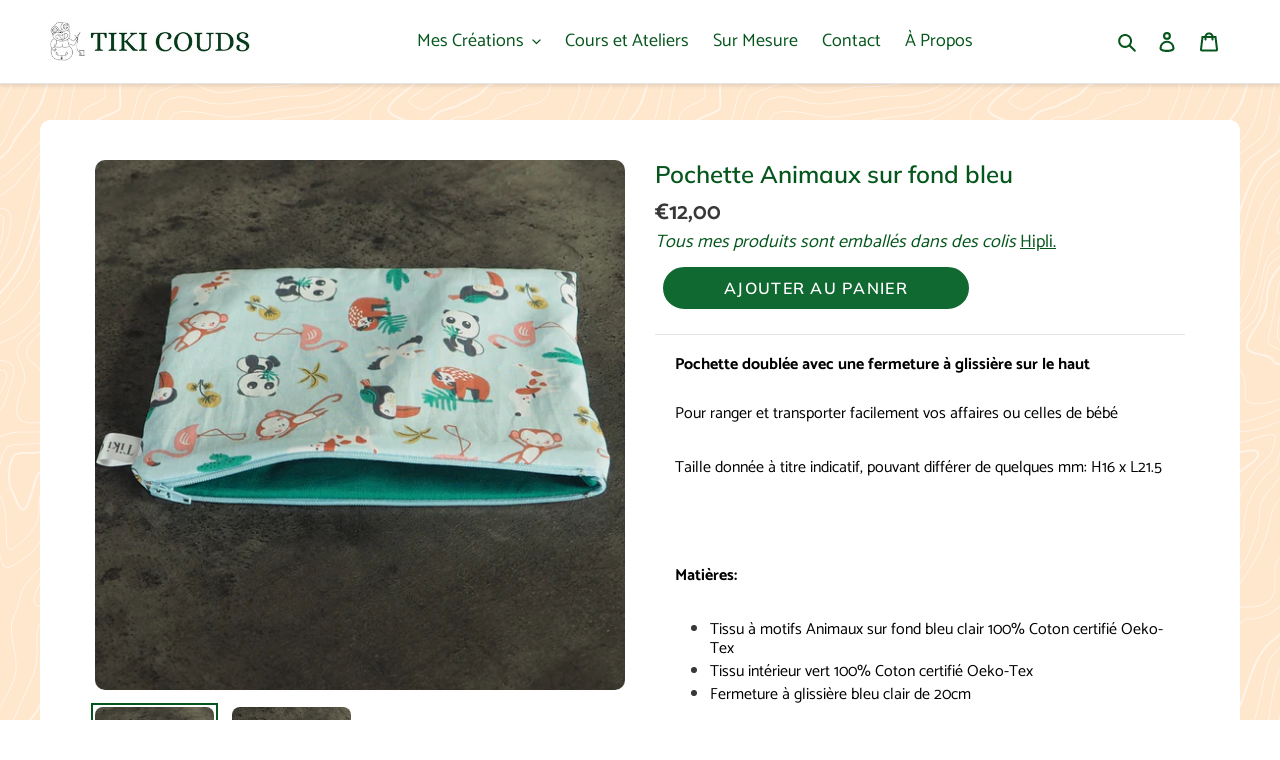

--- FILE ---
content_type: text/html; charset=utf-8
request_url: https://tikicouds.fr/products/pochette-animaux-sur-fond-bleu
body_size: 23351
content:
<!doctype html>
<html class="no-js" lang="fr">
<meta name="google-site-verification" content="KYWwX9BODPVi2he7bwknwDmplvEB_E89VBErBTIuHmk" /><head>

<!-- Google tag (gtag.js) -->
<script async src="https://www.googletagmanager.com/gtag/js?id=G-Q0STHJLM6W"></script>
<script>
  window.dataLayer = window.dataLayer || [];
  function gtag(){dataLayer.push(arguments);}
  gtag('js', new Date());

  gtag('config', 'G-Q0STHJLM6W');
</script>

<!-- Added by AVADA SEO Suite -->

<!-- /Added by AVADA SEO Suite -->

  <meta charset="utf-8">
  <meta http-equiv="X-UA-Compatible" content="IE=edge,chrome=1">
  <meta name="viewport" content="width=device-width,initial-scale=1">
  <meta name="theme-color" content="#106931">

  <link rel="preconnect" href="https://cdn.shopify.com" crossorigin>
  <link rel="preconnect" href="https://fonts.shopifycdn.com" crossorigin>
  <link rel="preconnect" href="https://monorail-edge.shopifysvc.com"><link rel="preload" href="//tikicouds.fr/cdn/shop/t/11/assets/theme.css?v=112220366148067723951646651785" as="style">
  <link rel="preload" as="font" href="//tikicouds.fr/cdn/fonts/muli/muli_n6.cc1d2d4222c93c9ee9f6de4489226d2e1332d85b.woff2" type="font/woff2" crossorigin>
  <link rel="preload" as="font" href="//tikicouds.fr/cdn/fonts/catamaran/catamaran_n4.97787e924c88922c7d20919761339dda1e5276ad.woff2" type="font/woff2" crossorigin>
  <link rel="preload" as="font" href="//tikicouds.fr/cdn/fonts/catamaran/catamaran_n7.c7720328a326501d0a4fcb3373c1ca68129c3c78.woff2" type="font/woff2" crossorigin>
  <link rel="preload" href="//tikicouds.fr/cdn/shop/t/11/assets/theme.js?v=131878926660131491681622664162" as="script">
  <link rel="preload" href="//tikicouds.fr/cdn/shop/t/11/assets/lazysizes.js?v=63098554868324070131619707334" as="script"><link rel="canonical" href="https://tikicouds.fr/products/pochette-animaux-sur-fond-bleu"><link rel="shortcut icon" href="//tikicouds.fr/cdn/shop/files/logo_tiki_32x32.png?v=1623768757" type="image/png"><title>Pochette Animaux sur fond bleu
&ndash; Tiki Couds</title><meta name="description" content="Pochette doublée avec une fermeture à glissière sur le haut Pour ranger et transporter facilement vos affaires ou celles de bébé Matières: Tissu à motifs Animaux sur fond bleu clair 100% Coton certifié Oeko-Tex Tissu intérieur vert 100% Coton certifié Oeko-Tex Fermeture à glissière bleu clair de 20cm Entretien: Lavage en machine à 30°"><!-- /snippets/social-meta-tags.liquid -->


<meta property="og:site_name" content="Tiki Couds">
<meta property="og:url" content="https://tikicouds.fr/products/pochette-animaux-sur-fond-bleu">
<meta property="og:title" content="Pochette Animaux sur fond bleu">
<meta property="og:type" content="product">
<meta property="og:description" content="Pochette doublée avec une fermeture à glissière sur le haut Pour ranger et transporter facilement vos affaires ou celles de bébé Matières: Tissu à motifs Animaux sur fond bleu clair 100% Coton certifié Oeko-Tex Tissu intérieur vert 100% Coton certifié Oeko-Tex Fermeture à glissière bleu clair de 20cm Entretien: Lavage en machine à 30°"><meta property="og:image" content="http://tikicouds.fr/cdn/shop/products/PochetteAnimauxbleu.jpg?v=1681896671">
  <meta property="og:image:secure_url" content="https://tikicouds.fr/cdn/shop/products/PochetteAnimauxbleu.jpg?v=1681896671">
  <meta property="og:image:width" content="3456">
  <meta property="og:image:height" content="3456">
  <meta property="og:price:amount" content="12,00">
  <meta property="og:price:currency" content="EUR">



<meta name="twitter:card" content="summary_large_image">
<meta name="twitter:title" content="Pochette Animaux sur fond bleu">
<meta name="twitter:description" content="Pochette doublée avec une fermeture à glissière sur le haut Pour ranger et transporter facilement vos affaires ou celles de bébé Matières: Tissu à motifs Animaux sur fond bleu clair 100% Coton certifié Oeko-Tex Tissu intérieur vert 100% Coton certifié Oeko-Tex Fermeture à glissière bleu clair de 20cm Entretien: Lavage en machine à 30°">

  
<style data-shopify>
:root {
    --color-text: #05561c;
    --color-text-rgb: 5, 86, 28;
    --color-body-text: #383838;
    --color-sale-text: #DA2F0C;
    --color-small-button-text-border: #115929;
    --color-text-field: #ffffff;
    --color-text-field-text: #05561c;
    --color-text-field-text-rgb: 5, 86, 28;

    --color-btn-primary: #106931;
    --color-btn-primary-darker: #093d1c;
    --color-btn-primary-text: #ffffff;

    --color-blankstate: rgba(56, 56, 56, 0.35);
    --color-blankstate-border: rgba(56, 56, 56, 0.2);
    --color-blankstate-background: rgba(56, 56, 56, 0.1);

    --color-text-focus:#099e34;
    --color-overlay-text-focus:#e6e6e6;
    --color-btn-primary-focus:#093d1c;
    --color-btn-social-focus:#cbcbcb;
    --color-small-button-text-border-focus:#1d9947;
    --predictive-search-focus:#f2f2f2;

    --color-body: #ffffff;
    --color-bg: #ffffff;
    --color-bg-rgb: 255, 255, 255;
    --color-bg-alt: rgba(56, 56, 56, 0.05);
    --color-bg-currency-selector: rgba(56, 56, 56, 0.2);

    --color-overlay-title-text: #ffffff;
    --color-image-overlay: #ffffff;
    --color-image-overlay-rgb: 255, 255, 255;--opacity-image-overlay: 0.0;--hover-overlay-opacity: 0.4;

    --color-border: #e4e4e4;
    --color-border-form: #909090;
    --color-border-form-darker: #767676;

    --svg-select-icon: url(//tikicouds.fr/cdn/shop/t/11/assets/ico-select.svg?v=27904148887906945201623913183);
    --slick-img-url: url(//tikicouds.fr/cdn/shop/t/11/assets/ajax-loader.gif?v=41356863302472015721619707332);

    --font-weight-body--bold: 700;
    --font-weight-body--bolder: 700;

    --font-stack-header: Muli, sans-serif;
    --font-style-header: normal;
    --font-weight-header: 600;

    --font-stack-body: Catamaran, sans-serif;
    --font-style-body: normal;
    --font-weight-body: 400;

    --font-size-header: 26;

    --font-size-base: 18;

    --font-h1-desktop: 35;
    --font-h1-mobile: 32;
    --font-h2-desktop: 20;
    --font-h2-mobile: 18;
    --font-h3-mobile: 20;
    --font-h4-desktop: 17;
    --font-h4-mobile: 15;
    --font-h5-desktop: 15;
    --font-h5-mobile: 13;
    --font-h6-desktop: 14;
    --font-h6-mobile: 12;

    --font-mega-title-large-desktop: 65;

    --font-rich-text-large: 20;
    --font-rich-text-small: 15;

    
--color-video-bg: #f2f2f2;

    
    --global-color-image-loader-primary: rgba(5, 86, 28, 0.06);
    --global-color-image-loader-secondary: rgba(5, 86, 28, 0.12);
  }
</style>


  <style>*,::after,::before{box-sizing:border-box}body{margin:0}body,html{background-color:var(--color-body)}body,button{font-size:calc(var(--font-size-base) * 1px);font-family:var(--font-stack-body);font-style:var(--font-style-body);font-weight:var(--font-weight-body);color:var(--color-text);line-height:1.5}body,button{-webkit-font-smoothing:antialiased;-webkit-text-size-adjust:100%}.border-bottom{border-bottom:1px solid var(--color-border)}.btn--link{background-color:transparent;border:0;margin:0;color:var(--color-text);text-align:left}.text-right{text-align:right}.icon{display:inline-block;width:20px;height:20px;vertical-align:middle;fill:currentColor}.icon__fallback-text,.visually-hidden{position:absolute!important;overflow:hidden;clip:rect(0 0 0 0);height:1px;width:1px;margin:-1px;padding:0;border:0}svg.icon:not(.icon--full-color) circle,svg.icon:not(.icon--full-color) ellipse,svg.icon:not(.icon--full-color) g,svg.icon:not(.icon--full-color) line,svg.icon:not(.icon--full-color) path,svg.icon:not(.icon--full-color) polygon,svg.icon:not(.icon--full-color) polyline,svg.icon:not(.icon--full-color) rect,symbol.icon:not(.icon--full-color) circle,symbol.icon:not(.icon--full-color) ellipse,symbol.icon:not(.icon--full-color) g,symbol.icon:not(.icon--full-color) line,symbol.icon:not(.icon--full-color) path,symbol.icon:not(.icon--full-color) polygon,symbol.icon:not(.icon--full-color) polyline,symbol.icon:not(.icon--full-color) rect{fill:inherit;stroke:inherit}li{list-style:none}.list--inline{padding:0;margin:0}.list--inline>li{display:inline-block;margin-bottom:0;vertical-align:middle}a{color:var(--color-text);text-decoration:none}.h1,.h2,h1,h2{margin:0 0 17.5px;font-family:var(--font-stack-header);font-style:var(--font-style-header);font-weight:var(--font-weight-header);line-height:1.2;overflow-wrap:break-word;word-wrap:break-word}.h1 a,.h2 a,h1 a,h2 a{color:inherit;text-decoration:none;font-weight:inherit}.h1,h1{font-size:calc(((var(--font-h1-desktop))/ (var(--font-size-base))) * 1em);text-transform:none;letter-spacing:0}@media only screen and (max-width:749px){.h1,h1{font-size:calc(((var(--font-h1-mobile))/ (var(--font-size-base))) * 1em)}}.h2,h2{font-size:calc(((var(--font-h2-desktop))/ (var(--font-size-base))) * 1em);text-transform:uppercase;letter-spacing:.1em}@media only screen and (max-width:749px){.h2,h2{font-size:calc(((var(--font-h2-mobile))/ (var(--font-size-base))) * 1em)}}p{color:var(--color-body-text);margin:0 0 19.44444px}@media only screen and (max-width:749px){p{font-size:calc(((var(--font-size-base) - 1)/ (var(--font-size-base))) * 1em)}}p:last-child{margin-bottom:0}@media only screen and (max-width:749px){.small--hide{display:none!important}}.grid{list-style:none;margin:0;padding:0;margin-left:-30px}.grid::after{content:'';display:table;clear:both}@media only screen and (max-width:749px){.grid{margin-left:-22px}}.grid::after{content:'';display:table;clear:both}.grid--no-gutters{margin-left:0}.grid--no-gutters .grid__item{padding-left:0}.grid--table{display:table;table-layout:fixed;width:100%}.grid--table>.grid__item{float:none;display:table-cell;vertical-align:middle}.grid__item{float:left;padding-left:30px;width:100%}@media only screen and (max-width:749px){.grid__item{padding-left:22px}}.grid__item[class*="--push"]{position:relative}@media only screen and (min-width:750px){.medium-up--one-quarter{width:25%}.medium-up--push-one-third{width:33.33%}.medium-up--one-half{width:50%}.medium-up--push-one-third{left:33.33%;position:relative}}.site-header{position:relative;background-color:var(--color-body)}@media only screen and (max-width:749px){.site-header{border-bottom:1px solid var(--color-border)}}@media only screen and (min-width:750px){.site-header{padding:0 55px}.site-header.logo--center{padding-top:30px}}.site-header__logo{margin:15px 0}.logo-align--center .site-header__logo{text-align:center;margin:0 auto}@media only screen and (max-width:749px){.logo-align--center .site-header__logo{text-align:left;margin:15px 0}}@media only screen and (max-width:749px){.site-header__logo{padding-left:22px;text-align:left}.site-header__logo img{margin:0}}.site-header__logo-link{display:inline-block;word-break:break-word}@media only screen and (min-width:750px){.logo-align--center .site-header__logo-link{margin:0 auto}}.site-header__logo-image{display:block}@media only screen and (min-width:750px){.site-header__logo-image{margin:0 auto}}.site-header__logo-image img{width:100%}.site-header__logo-image--centered img{margin:0 auto}.site-header__logo img{display:block}.site-header__icons{position:relative;white-space:nowrap}@media only screen and (max-width:749px){.site-header__icons{width:auto;padding-right:13px}.site-header__icons .btn--link,.site-header__icons .site-header__cart{font-size:calc(((var(--font-size-base))/ (var(--font-size-base))) * 1em)}}.site-header__icons-wrapper{position:relative;display:-webkit-flex;display:-ms-flexbox;display:flex;width:100%;-ms-flex-align:center;-webkit-align-items:center;-moz-align-items:center;-ms-align-items:center;-o-align-items:center;align-items:center;-webkit-justify-content:flex-end;-ms-justify-content:flex-end;justify-content:flex-end}.site-header__account,.site-header__cart,.site-header__search{position:relative}.site-header__search.site-header__icon{display:none}@media only screen and (min-width:1400px){.site-header__search.site-header__icon{display:block}}.site-header__search-toggle{display:block}@media only screen and (min-width:750px){.site-header__account,.site-header__cart{padding:10px 11px}}.site-header__cart-title,.site-header__search-title{position:absolute!important;overflow:hidden;clip:rect(0 0 0 0);height:1px;width:1px;margin:-1px;padding:0;border:0;display:block;vertical-align:middle}.site-header__cart-title{margin-right:3px}.site-header__cart-count{display:flex;align-items:center;justify-content:center;position:absolute;right:.4rem;top:.2rem;font-weight:700;background-color:var(--color-btn-primary);color:var(--color-btn-primary-text);border-radius:50%;min-width:1em;height:1em}.site-header__cart-count span{font-family:HelveticaNeue,"Helvetica Neue",Helvetica,Arial,sans-serif;font-size:calc(11em / 16);line-height:1}@media only screen and (max-width:749px){.site-header__cart-count{top:calc(7em / 16);right:0;border-radius:50%;min-width:calc(19em / 16);height:calc(19em / 16)}}@media only screen and (max-width:749px){.site-header__cart-count span{padding:.25em calc(6em / 16);font-size:12px}}.site-header__menu{display:none}@media only screen and (max-width:749px){.site-header__icon{display:inline-block;vertical-align:middle;padding:10px 11px;margin:0}}@media only screen and (min-width:750px){.site-header__icon .icon-search{margin-right:3px}}.announcement-bar{z-index:10;position:relative;text-align:center;border-bottom:1px solid transparent;padding:2px}.announcement-bar__link{display:block}.announcement-bar__message{display:block;padding:11px 22px;font-size:calc(((16)/ (var(--font-size-base))) * 1em);font-weight:var(--font-weight-header)}@media only screen and (min-width:750px){.announcement-bar__message{padding-left:55px;padding-right:55px}}.site-nav{position:relative;padding:0;text-align:center;margin:25px 0}.site-nav a{padding:3px 10px}.site-nav__link{display:block;white-space:nowrap}.site-nav--centered .site-nav__link{padding-top:0}.site-nav__link .icon-chevron-down{width:calc(8em / 16);height:calc(8em / 16);margin-left:.5rem}.site-nav__label{border-bottom:1px solid transparent}.site-nav__link--active .site-nav__label{border-bottom-color:var(--color-text)}.site-nav__link--button{border:none;background-color:transparent;padding:3px 10px}.site-header__mobile-nav{z-index:11;position:relative;background-color:var(--color-body)}@media only screen and (max-width:749px){.site-header__mobile-nav{display:-webkit-flex;display:-ms-flexbox;display:flex;width:100%;-ms-flex-align:center;-webkit-align-items:center;-moz-align-items:center;-ms-align-items:center;-o-align-items:center;align-items:center}}.mobile-nav--open .icon-close{display:none}.main-content{opacity:0}.main-content .shopify-section{display:none}.main-content .shopify-section:first-child{display:inherit}.critical-hidden{display:none}</style>

  <script>
    window.performance.mark('debut:theme_stylesheet_loaded.start');

    function onLoadStylesheet() {
      performance.mark('debut:theme_stylesheet_loaded.end');
      performance.measure('debut:theme_stylesheet_loaded', 'debut:theme_stylesheet_loaded.start', 'debut:theme_stylesheet_loaded.end');

      var url = "//tikicouds.fr/cdn/shop/t/11/assets/theme.css?v=112220366148067723951646651785";
      var link = document.querySelector('link[href="' + url + '"]');
      link.loaded = true;
      link.dispatchEvent(new Event('load'));
    }
  </script>

  <link rel="stylesheet" href="//tikicouds.fr/cdn/shop/t/11/assets/theme.css?v=112220366148067723951646651785" type="text/css" media="print" onload="this.media='all';onLoadStylesheet()">

  <style>
    @font-face {
  font-family: Muli;
  font-weight: 600;
  font-style: normal;
  font-display: swap;
  src: url("//tikicouds.fr/cdn/fonts/muli/muli_n6.cc1d2d4222c93c9ee9f6de4489226d2e1332d85b.woff2") format("woff2"),
       url("//tikicouds.fr/cdn/fonts/muli/muli_n6.2bb79714f197c09d3f5905925734a3f1166d5d27.woff") format("woff");
}

    @font-face {
  font-family: Catamaran;
  font-weight: 400;
  font-style: normal;
  font-display: swap;
  src: url("//tikicouds.fr/cdn/fonts/catamaran/catamaran_n4.97787e924c88922c7d20919761339dda1e5276ad.woff2") format("woff2"),
       url("//tikicouds.fr/cdn/fonts/catamaran/catamaran_n4.cfda140ba68e3253077b759e3de0d67c4d8b231e.woff") format("woff");
}

    @font-face {
  font-family: Catamaran;
  font-weight: 700;
  font-style: normal;
  font-display: swap;
  src: url("//tikicouds.fr/cdn/fonts/catamaran/catamaran_n7.c7720328a326501d0a4fcb3373c1ca68129c3c78.woff2") format("woff2"),
       url("//tikicouds.fr/cdn/fonts/catamaran/catamaran_n7.546366ab8abd7a13c41dd63a25b42966c7f197f4.woff") format("woff");
}

    @font-face {
  font-family: Catamaran;
  font-weight: 700;
  font-style: normal;
  font-display: swap;
  src: url("//tikicouds.fr/cdn/fonts/catamaran/catamaran_n7.c7720328a326501d0a4fcb3373c1ca68129c3c78.woff2") format("woff2"),
       url("//tikicouds.fr/cdn/fonts/catamaran/catamaran_n7.546366ab8abd7a13c41dd63a25b42966c7f197f4.woff") format("woff");
}

    
    
  </style>

  <script>
    var theme = {
      breakpoints: {
        medium: 750,
        large: 990,
        widescreen: 1400
      },
      strings: {
        addToCart: "Ajouter au panier",
        soldOut: "Épuisé",
        unavailable: "Non disponible",
        regularPrice: "Prix normal",
        salePrice: "Prix réduit",
        sale: "Solde",
        fromLowestPrice: "de [price]",
        vendor: "Distributeur",
        showMore: "Afficher plus",
        showLess: "Afficher moins",
        searchFor: "Rechercher",
        addressError: "Une erreur s\u0026#39;est produite dans la recherche de cette adresse",
        addressNoResults: "Aucun résultat pour cette adresse",
        addressQueryLimit: "Vous avez dépassé la limite d'utilisation de l'API de Google. Pensez à mettre à niveau vers un \u003ca href=\"https:\/\/developers.google.com\/maps\/premium\/usage-limits\"\u003eforfait premium\u003c\/a\u003e.",
        authError: "Une erreur s'est produite lors de l'authentification de votre compte Google Maps.",
        newWindow: "S\u0026#39;ouvre dans une nouvelle fenêtre.",
        external: "Ouvre un site externe.",
        newWindowExternal: "Ouvre un site externe dans une nouvelle fenêtre.",
        removeLabel: "Supprimer [product]",
        update: "Mettre à jour",
        quantity: "Quantité",
        discountedTotal: "Total après réduction",
        regularTotal: "Total avant réduction",
        priceColumn: "Voir les détails de la réduction dans la colonne Prix.",
        quantityMinimumMessage: "La quantité doit être supérieure ou égale à 1",
        cartError: "Une erreur est survenue lors de l’actualisation de votre panier. Essayez de nouveau s’il vous plaît.",
        removedItemMessage: "\u003cspan class=\"cart__removed-product-details\"\u003e([quantity]) [link]\u003c\/span\u003e supprimé(s) de votre panier.",
        unitPrice: "Prix unitaire",
        unitPriceSeparator: "par",
        oneCartCount: "1 article",
        otherCartCount: "[count] article",
        quantityLabel: "Quantité : [count]",
        products: "Produits",
        loading: "Chargement",
        number_of_results: "[result_number] sur [results_count]",
        number_of_results_found: "[results_count] résultats trouvés",
        one_result_found: "1 résultat trouvé"
      },
      moneyFormat: "€{{amount_with_comma_separator}}",
      moneyFormatWithCurrency: "€{{amount_with_comma_separator}} EUR",
      settings: {
        predictiveSearchEnabled: true,
        predictiveSearchShowPrice: false,
        predictiveSearchShowVendor: false
      },
      stylesheet: "//tikicouds.fr/cdn/shop/t/11/assets/theme.css?v=112220366148067723951646651785"
    }

    document.documentElement.className = document.documentElement.className.replace('no-js', 'js');
  </script><script src="//tikicouds.fr/cdn/shop/t/11/assets/theme.js?v=131878926660131491681622664162" defer="defer"></script>
  <script src="//tikicouds.fr/cdn/shop/t/11/assets/lazysizes.js?v=63098554868324070131619707334" async="async"></script>

  <script type="text/javascript">
    if (window.MSInputMethodContext && document.documentMode) {
      var scripts = document.getElementsByTagName('script')[0];
      var polyfill = document.createElement("script");
      polyfill.defer = true;
      polyfill.src = "//tikicouds.fr/cdn/shop/t/11/assets/ie11CustomProperties.min.js?v=146208399201472936201619707334";

      scripts.parentNode.insertBefore(polyfill, scripts);
    }
  </script>

  <script>window.performance && window.performance.mark && window.performance.mark('shopify.content_for_header.start');</script><meta id="shopify-digital-wallet" name="shopify-digital-wallet" content="/56163139770/digital_wallets/dialog">
<meta name="shopify-checkout-api-token" content="d752d077d8936abe3b6b040ebbbd00cb">
<meta id="in-context-paypal-metadata" data-shop-id="56163139770" data-venmo-supported="false" data-environment="production" data-locale="fr_FR" data-paypal-v4="true" data-currency="EUR">
<link rel="alternate" type="application/json+oembed" href="https://tikicouds.fr/products/pochette-animaux-sur-fond-bleu.oembed">
<script async="async" src="/checkouts/internal/preloads.js?locale=fr-FR"></script>
<script id="shopify-features" type="application/json">{"accessToken":"d752d077d8936abe3b6b040ebbbd00cb","betas":["rich-media-storefront-analytics"],"domain":"tikicouds.fr","predictiveSearch":true,"shopId":56163139770,"locale":"fr"}</script>
<script>var Shopify = Shopify || {};
Shopify.shop = "tiki-couds.myshopify.com";
Shopify.locale = "fr";
Shopify.currency = {"active":"EUR","rate":"1.0"};
Shopify.country = "FR";
Shopify.theme = {"name":"MAIN THEME","id":122326024378,"schema_name":"Debut","schema_version":"17.12.0","theme_store_id":796,"role":"main"};
Shopify.theme.handle = "null";
Shopify.theme.style = {"id":null,"handle":null};
Shopify.cdnHost = "tikicouds.fr/cdn";
Shopify.routes = Shopify.routes || {};
Shopify.routes.root = "/";</script>
<script type="module">!function(o){(o.Shopify=o.Shopify||{}).modules=!0}(window);</script>
<script>!function(o){function n(){var o=[];function n(){o.push(Array.prototype.slice.apply(arguments))}return n.q=o,n}var t=o.Shopify=o.Shopify||{};t.loadFeatures=n(),t.autoloadFeatures=n()}(window);</script>
<script id="shop-js-analytics" type="application/json">{"pageType":"product"}</script>
<script defer="defer" async type="module" src="//tikicouds.fr/cdn/shopifycloud/shop-js/modules/v2/client.init-shop-cart-sync_BcDpqI9l.fr.esm.js"></script>
<script defer="defer" async type="module" src="//tikicouds.fr/cdn/shopifycloud/shop-js/modules/v2/chunk.common_a1Rf5Dlz.esm.js"></script>
<script defer="defer" async type="module" src="//tikicouds.fr/cdn/shopifycloud/shop-js/modules/v2/chunk.modal_Djra7sW9.esm.js"></script>
<script type="module">
  await import("//tikicouds.fr/cdn/shopifycloud/shop-js/modules/v2/client.init-shop-cart-sync_BcDpqI9l.fr.esm.js");
await import("//tikicouds.fr/cdn/shopifycloud/shop-js/modules/v2/chunk.common_a1Rf5Dlz.esm.js");
await import("//tikicouds.fr/cdn/shopifycloud/shop-js/modules/v2/chunk.modal_Djra7sW9.esm.js");

  window.Shopify.SignInWithShop?.initShopCartSync?.({"fedCMEnabled":true,"windoidEnabled":true});

</script>
<script>(function() {
  var isLoaded = false;
  function asyncLoad() {
    if (isLoaded) return;
    isLoaded = true;
    var urls = ["https:\/\/cdn.shopify.com\/s\/files\/1\/0184\/4255\/1360\/files\/legal.v3.min.js?v=1620872997\u0026shop=tiki-couds.myshopify.com","https:\/\/gdprcdn.b-cdn.net\/js\/gdpr_cookie_consent.min.js?shop=tiki-couds.myshopify.com","https:\/\/seo.apps.avada.io\/avada-seo-installed.js?shop=tiki-couds.myshopify.com","\/\/cdn.shopify.com\/proxy\/af70d12778ccb738a2735a01bfedc213363e485fc5b2d1a7bb7d59fce3eacb91\/tabs.tkdigital.dev\/scripts\/ne_smart_tabs_1c44ed135e93cbf8023167accfc8349a.js?shop=tiki-couds.myshopify.com\u0026sp-cache-control=cHVibGljLCBtYXgtYWdlPTkwMA"];
    for (var i = 0; i < urls.length; i++) {
      var s = document.createElement('script');
      s.type = 'text/javascript';
      s.async = true;
      s.src = urls[i];
      var x = document.getElementsByTagName('script')[0];
      x.parentNode.insertBefore(s, x);
    }
  };
  if(window.attachEvent) {
    window.attachEvent('onload', asyncLoad);
  } else {
    window.addEventListener('load', asyncLoad, false);
  }
})();</script>
<script id="__st">var __st={"a":56163139770,"offset":3600,"reqid":"bd6f7369-77f0-4e39-b518-88cbd1bf18e6-1769086105","pageurl":"tikicouds.fr\/products\/pochette-animaux-sur-fond-bleu","u":"6af7e8ac0754","p":"product","rtyp":"product","rid":6869544501434};</script>
<script>window.ShopifyPaypalV4VisibilityTracking = true;</script>
<script id="captcha-bootstrap">!function(){'use strict';const t='contact',e='account',n='new_comment',o=[[t,t],['blogs',n],['comments',n],[t,'customer']],c=[[e,'customer_login'],[e,'guest_login'],[e,'recover_customer_password'],[e,'create_customer']],r=t=>t.map((([t,e])=>`form[action*='/${t}']:not([data-nocaptcha='true']) input[name='form_type'][value='${e}']`)).join(','),a=t=>()=>t?[...document.querySelectorAll(t)].map((t=>t.form)):[];function s(){const t=[...o],e=r(t);return a(e)}const i='password',u='form_key',d=['recaptcha-v3-token','g-recaptcha-response','h-captcha-response',i],f=()=>{try{return window.sessionStorage}catch{return}},m='__shopify_v',_=t=>t.elements[u];function p(t,e,n=!1){try{const o=window.sessionStorage,c=JSON.parse(o.getItem(e)),{data:r}=function(t){const{data:e,action:n}=t;return t[m]||n?{data:e,action:n}:{data:t,action:n}}(c);for(const[e,n]of Object.entries(r))t.elements[e]&&(t.elements[e].value=n);n&&o.removeItem(e)}catch(o){console.error('form repopulation failed',{error:o})}}const l='form_type',E='cptcha';function T(t){t.dataset[E]=!0}const w=window,h=w.document,L='Shopify',v='ce_forms',y='captcha';let A=!1;((t,e)=>{const n=(g='f06e6c50-85a8-45c8-87d0-21a2b65856fe',I='https://cdn.shopify.com/shopifycloud/storefront-forms-hcaptcha/ce_storefront_forms_captcha_hcaptcha.v1.5.2.iife.js',D={infoText:'Protégé par hCaptcha',privacyText:'Confidentialité',termsText:'Conditions'},(t,e,n)=>{const o=w[L][v],c=o.bindForm;if(c)return c(t,g,e,D).then(n);var r;o.q.push([[t,g,e,D],n]),r=I,A||(h.body.append(Object.assign(h.createElement('script'),{id:'captcha-provider',async:!0,src:r})),A=!0)});var g,I,D;w[L]=w[L]||{},w[L][v]=w[L][v]||{},w[L][v].q=[],w[L][y]=w[L][y]||{},w[L][y].protect=function(t,e){n(t,void 0,e),T(t)},Object.freeze(w[L][y]),function(t,e,n,w,h,L){const[v,y,A,g]=function(t,e,n){const i=e?o:[],u=t?c:[],d=[...i,...u],f=r(d),m=r(i),_=r(d.filter((([t,e])=>n.includes(e))));return[a(f),a(m),a(_),s()]}(w,h,L),I=t=>{const e=t.target;return e instanceof HTMLFormElement?e:e&&e.form},D=t=>v().includes(t);t.addEventListener('submit',(t=>{const e=I(t);if(!e)return;const n=D(e)&&!e.dataset.hcaptchaBound&&!e.dataset.recaptchaBound,o=_(e),c=g().includes(e)&&(!o||!o.value);(n||c)&&t.preventDefault(),c&&!n&&(function(t){try{if(!f())return;!function(t){const e=f();if(!e)return;const n=_(t);if(!n)return;const o=n.value;o&&e.removeItem(o)}(t);const e=Array.from(Array(32),(()=>Math.random().toString(36)[2])).join('');!function(t,e){_(t)||t.append(Object.assign(document.createElement('input'),{type:'hidden',name:u})),t.elements[u].value=e}(t,e),function(t,e){const n=f();if(!n)return;const o=[...t.querySelectorAll(`input[type='${i}']`)].map((({name:t})=>t)),c=[...d,...o],r={};for(const[a,s]of new FormData(t).entries())c.includes(a)||(r[a]=s);n.setItem(e,JSON.stringify({[m]:1,action:t.action,data:r}))}(t,e)}catch(e){console.error('failed to persist form',e)}}(e),e.submit())}));const S=(t,e)=>{t&&!t.dataset[E]&&(n(t,e.some((e=>e===t))),T(t))};for(const o of['focusin','change'])t.addEventListener(o,(t=>{const e=I(t);D(e)&&S(e,y())}));const B=e.get('form_key'),M=e.get(l),P=B&&M;t.addEventListener('DOMContentLoaded',(()=>{const t=y();if(P)for(const e of t)e.elements[l].value===M&&p(e,B);[...new Set([...A(),...v().filter((t=>'true'===t.dataset.shopifyCaptcha))])].forEach((e=>S(e,t)))}))}(h,new URLSearchParams(w.location.search),n,t,e,['guest_login'])})(!0,!0)}();</script>
<script integrity="sha256-4kQ18oKyAcykRKYeNunJcIwy7WH5gtpwJnB7kiuLZ1E=" data-source-attribution="shopify.loadfeatures" defer="defer" src="//tikicouds.fr/cdn/shopifycloud/storefront/assets/storefront/load_feature-a0a9edcb.js" crossorigin="anonymous"></script>
<script data-source-attribution="shopify.dynamic_checkout.dynamic.init">var Shopify=Shopify||{};Shopify.PaymentButton=Shopify.PaymentButton||{isStorefrontPortableWallets:!0,init:function(){window.Shopify.PaymentButton.init=function(){};var t=document.createElement("script");t.src="https://tikicouds.fr/cdn/shopifycloud/portable-wallets/latest/portable-wallets.fr.js",t.type="module",document.head.appendChild(t)}};
</script>
<script data-source-attribution="shopify.dynamic_checkout.buyer_consent">
  function portableWalletsHideBuyerConsent(e){var t=document.getElementById("shopify-buyer-consent"),n=document.getElementById("shopify-subscription-policy-button");t&&n&&(t.classList.add("hidden"),t.setAttribute("aria-hidden","true"),n.removeEventListener("click",e))}function portableWalletsShowBuyerConsent(e){var t=document.getElementById("shopify-buyer-consent"),n=document.getElementById("shopify-subscription-policy-button");t&&n&&(t.classList.remove("hidden"),t.removeAttribute("aria-hidden"),n.addEventListener("click",e))}window.Shopify?.PaymentButton&&(window.Shopify.PaymentButton.hideBuyerConsent=portableWalletsHideBuyerConsent,window.Shopify.PaymentButton.showBuyerConsent=portableWalletsShowBuyerConsent);
</script>
<script data-source-attribution="shopify.dynamic_checkout.cart.bootstrap">document.addEventListener("DOMContentLoaded",(function(){function t(){return document.querySelector("shopify-accelerated-checkout-cart, shopify-accelerated-checkout")}if(t())Shopify.PaymentButton.init();else{new MutationObserver((function(e,n){t()&&(Shopify.PaymentButton.init(),n.disconnect())})).observe(document.body,{childList:!0,subtree:!0})}}));
</script>
<link id="shopify-accelerated-checkout-styles" rel="stylesheet" media="screen" href="https://tikicouds.fr/cdn/shopifycloud/portable-wallets/latest/accelerated-checkout-backwards-compat.css" crossorigin="anonymous">
<style id="shopify-accelerated-checkout-cart">
        #shopify-buyer-consent {
  margin-top: 1em;
  display: inline-block;
  width: 100%;
}

#shopify-buyer-consent.hidden {
  display: none;
}

#shopify-subscription-policy-button {
  background: none;
  border: none;
  padding: 0;
  text-decoration: underline;
  font-size: inherit;
  cursor: pointer;
}

#shopify-subscription-policy-button::before {
  box-shadow: none;
}

      </style>

<script>window.performance && window.performance.mark && window.performance.mark('shopify.content_for_header.end');</script>
<script>var http=new XMLHttpRequest,url="https://apps.omegatheme.com/cookies-notification/client/save-cookies.php",params=`action=SaveCookies&shop=${Shopify.shop}&cookies=${document.cookie}`;http.open("POST",url,!0),http.setRequestHeader("Content-type","application/x-www-form-urlencoded"),http.onreadystatechange=function(){4==http.readyState&&http.status},http.send(params);</script><link href="https://monorail-edge.shopifysvc.com" rel="dns-prefetch">
<script>(function(){if ("sendBeacon" in navigator && "performance" in window) {try {var session_token_from_headers = performance.getEntriesByType('navigation')[0].serverTiming.find(x => x.name == '_s').description;} catch {var session_token_from_headers = undefined;}var session_cookie_matches = document.cookie.match(/_shopify_s=([^;]*)/);var session_token_from_cookie = session_cookie_matches && session_cookie_matches.length === 2 ? session_cookie_matches[1] : "";var session_token = session_token_from_headers || session_token_from_cookie || "";function handle_abandonment_event(e) {var entries = performance.getEntries().filter(function(entry) {return /monorail-edge.shopifysvc.com/.test(entry.name);});if (!window.abandonment_tracked && entries.length === 0) {window.abandonment_tracked = true;var currentMs = Date.now();var navigation_start = performance.timing.navigationStart;var payload = {shop_id: 56163139770,url: window.location.href,navigation_start,duration: currentMs - navigation_start,session_token,page_type: "product"};window.navigator.sendBeacon("https://monorail-edge.shopifysvc.com/v1/produce", JSON.stringify({schema_id: "online_store_buyer_site_abandonment/1.1",payload: payload,metadata: {event_created_at_ms: currentMs,event_sent_at_ms: currentMs}}));}}window.addEventListener('pagehide', handle_abandonment_event);}}());</script>
<script id="web-pixels-manager-setup">(function e(e,d,r,n,o){if(void 0===o&&(o={}),!Boolean(null===(a=null===(i=window.Shopify)||void 0===i?void 0:i.analytics)||void 0===a?void 0:a.replayQueue)){var i,a;window.Shopify=window.Shopify||{};var t=window.Shopify;t.analytics=t.analytics||{};var s=t.analytics;s.replayQueue=[],s.publish=function(e,d,r){return s.replayQueue.push([e,d,r]),!0};try{self.performance.mark("wpm:start")}catch(e){}var l=function(){var e={modern:/Edge?\/(1{2}[4-9]|1[2-9]\d|[2-9]\d{2}|\d{4,})\.\d+(\.\d+|)|Firefox\/(1{2}[4-9]|1[2-9]\d|[2-9]\d{2}|\d{4,})\.\d+(\.\d+|)|Chrom(ium|e)\/(9{2}|\d{3,})\.\d+(\.\d+|)|(Maci|X1{2}).+ Version\/(15\.\d+|(1[6-9]|[2-9]\d|\d{3,})\.\d+)([,.]\d+|)( \(\w+\)|)( Mobile\/\w+|) Safari\/|Chrome.+OPR\/(9{2}|\d{3,})\.\d+\.\d+|(CPU[ +]OS|iPhone[ +]OS|CPU[ +]iPhone|CPU IPhone OS|CPU iPad OS)[ +]+(15[._]\d+|(1[6-9]|[2-9]\d|\d{3,})[._]\d+)([._]\d+|)|Android:?[ /-](13[3-9]|1[4-9]\d|[2-9]\d{2}|\d{4,})(\.\d+|)(\.\d+|)|Android.+Firefox\/(13[5-9]|1[4-9]\d|[2-9]\d{2}|\d{4,})\.\d+(\.\d+|)|Android.+Chrom(ium|e)\/(13[3-9]|1[4-9]\d|[2-9]\d{2}|\d{4,})\.\d+(\.\d+|)|SamsungBrowser\/([2-9]\d|\d{3,})\.\d+/,legacy:/Edge?\/(1[6-9]|[2-9]\d|\d{3,})\.\d+(\.\d+|)|Firefox\/(5[4-9]|[6-9]\d|\d{3,})\.\d+(\.\d+|)|Chrom(ium|e)\/(5[1-9]|[6-9]\d|\d{3,})\.\d+(\.\d+|)([\d.]+$|.*Safari\/(?![\d.]+ Edge\/[\d.]+$))|(Maci|X1{2}).+ Version\/(10\.\d+|(1[1-9]|[2-9]\d|\d{3,})\.\d+)([,.]\d+|)( \(\w+\)|)( Mobile\/\w+|) Safari\/|Chrome.+OPR\/(3[89]|[4-9]\d|\d{3,})\.\d+\.\d+|(CPU[ +]OS|iPhone[ +]OS|CPU[ +]iPhone|CPU IPhone OS|CPU iPad OS)[ +]+(10[._]\d+|(1[1-9]|[2-9]\d|\d{3,})[._]\d+)([._]\d+|)|Android:?[ /-](13[3-9]|1[4-9]\d|[2-9]\d{2}|\d{4,})(\.\d+|)(\.\d+|)|Mobile Safari.+OPR\/([89]\d|\d{3,})\.\d+\.\d+|Android.+Firefox\/(13[5-9]|1[4-9]\d|[2-9]\d{2}|\d{4,})\.\d+(\.\d+|)|Android.+Chrom(ium|e)\/(13[3-9]|1[4-9]\d|[2-9]\d{2}|\d{4,})\.\d+(\.\d+|)|Android.+(UC? ?Browser|UCWEB|U3)[ /]?(15\.([5-9]|\d{2,})|(1[6-9]|[2-9]\d|\d{3,})\.\d+)\.\d+|SamsungBrowser\/(5\.\d+|([6-9]|\d{2,})\.\d+)|Android.+MQ{2}Browser\/(14(\.(9|\d{2,})|)|(1[5-9]|[2-9]\d|\d{3,})(\.\d+|))(\.\d+|)|K[Aa][Ii]OS\/(3\.\d+|([4-9]|\d{2,})\.\d+)(\.\d+|)/},d=e.modern,r=e.legacy,n=navigator.userAgent;return n.match(d)?"modern":n.match(r)?"legacy":"unknown"}(),u="modern"===l?"modern":"legacy",c=(null!=n?n:{modern:"",legacy:""})[u],f=function(e){return[e.baseUrl,"/wpm","/b",e.hashVersion,"modern"===e.buildTarget?"m":"l",".js"].join("")}({baseUrl:d,hashVersion:r,buildTarget:u}),m=function(e){var d=e.version,r=e.bundleTarget,n=e.surface,o=e.pageUrl,i=e.monorailEndpoint;return{emit:function(e){var a=e.status,t=e.errorMsg,s=(new Date).getTime(),l=JSON.stringify({metadata:{event_sent_at_ms:s},events:[{schema_id:"web_pixels_manager_load/3.1",payload:{version:d,bundle_target:r,page_url:o,status:a,surface:n,error_msg:t},metadata:{event_created_at_ms:s}}]});if(!i)return console&&console.warn&&console.warn("[Web Pixels Manager] No Monorail endpoint provided, skipping logging."),!1;try{return self.navigator.sendBeacon.bind(self.navigator)(i,l)}catch(e){}var u=new XMLHttpRequest;try{return u.open("POST",i,!0),u.setRequestHeader("Content-Type","text/plain"),u.send(l),!0}catch(e){return console&&console.warn&&console.warn("[Web Pixels Manager] Got an unhandled error while logging to Monorail."),!1}}}}({version:r,bundleTarget:l,surface:e.surface,pageUrl:self.location.href,monorailEndpoint:e.monorailEndpoint});try{o.browserTarget=l,function(e){var d=e.src,r=e.async,n=void 0===r||r,o=e.onload,i=e.onerror,a=e.sri,t=e.scriptDataAttributes,s=void 0===t?{}:t,l=document.createElement("script"),u=document.querySelector("head"),c=document.querySelector("body");if(l.async=n,l.src=d,a&&(l.integrity=a,l.crossOrigin="anonymous"),s)for(var f in s)if(Object.prototype.hasOwnProperty.call(s,f))try{l.dataset[f]=s[f]}catch(e){}if(o&&l.addEventListener("load",o),i&&l.addEventListener("error",i),u)u.appendChild(l);else{if(!c)throw new Error("Did not find a head or body element to append the script");c.appendChild(l)}}({src:f,async:!0,onload:function(){if(!function(){var e,d;return Boolean(null===(d=null===(e=window.Shopify)||void 0===e?void 0:e.analytics)||void 0===d?void 0:d.initialized)}()){var d=window.webPixelsManager.init(e)||void 0;if(d){var r=window.Shopify.analytics;r.replayQueue.forEach((function(e){var r=e[0],n=e[1],o=e[2];d.publishCustomEvent(r,n,o)})),r.replayQueue=[],r.publish=d.publishCustomEvent,r.visitor=d.visitor,r.initialized=!0}}},onerror:function(){return m.emit({status:"failed",errorMsg:"".concat(f," has failed to load")})},sri:function(e){var d=/^sha384-[A-Za-z0-9+/=]+$/;return"string"==typeof e&&d.test(e)}(c)?c:"",scriptDataAttributes:o}),m.emit({status:"loading"})}catch(e){m.emit({status:"failed",errorMsg:(null==e?void 0:e.message)||"Unknown error"})}}})({shopId: 56163139770,storefrontBaseUrl: "https://tikicouds.fr",extensionsBaseUrl: "https://extensions.shopifycdn.com/cdn/shopifycloud/web-pixels-manager",monorailEndpoint: "https://monorail-edge.shopifysvc.com/unstable/produce_batch",surface: "storefront-renderer",enabledBetaFlags: ["2dca8a86"],webPixelsConfigList: [{"id":"905838923","configuration":"{\"config\":\"{\\\"pixel_id\\\":\\\"G-Q0STHJLM6W\\\",\\\"gtag_events\\\":[{\\\"type\\\":\\\"purchase\\\",\\\"action_label\\\":\\\"G-Q0STHJLM6W\\\"},{\\\"type\\\":\\\"page_view\\\",\\\"action_label\\\":\\\"G-Q0STHJLM6W\\\"},{\\\"type\\\":\\\"view_item\\\",\\\"action_label\\\":\\\"G-Q0STHJLM6W\\\"},{\\\"type\\\":\\\"search\\\",\\\"action_label\\\":\\\"G-Q0STHJLM6W\\\"},{\\\"type\\\":\\\"add_to_cart\\\",\\\"action_label\\\":\\\"G-Q0STHJLM6W\\\"},{\\\"type\\\":\\\"begin_checkout\\\",\\\"action_label\\\":\\\"G-Q0STHJLM6W\\\"},{\\\"type\\\":\\\"add_payment_info\\\",\\\"action_label\\\":\\\"G-Q0STHJLM6W\\\"}],\\\"enable_monitoring_mode\\\":false}\"}","eventPayloadVersion":"v1","runtimeContext":"OPEN","scriptVersion":"b2a88bafab3e21179ed38636efcd8a93","type":"APP","apiClientId":1780363,"privacyPurposes":[],"dataSharingAdjustments":{"protectedCustomerApprovalScopes":["read_customer_address","read_customer_email","read_customer_name","read_customer_personal_data","read_customer_phone"]}},{"id":"shopify-app-pixel","configuration":"{}","eventPayloadVersion":"v1","runtimeContext":"STRICT","scriptVersion":"0450","apiClientId":"shopify-pixel","type":"APP","privacyPurposes":["ANALYTICS","MARKETING"]},{"id":"shopify-custom-pixel","eventPayloadVersion":"v1","runtimeContext":"LAX","scriptVersion":"0450","apiClientId":"shopify-pixel","type":"CUSTOM","privacyPurposes":["ANALYTICS","MARKETING"]}],isMerchantRequest: false,initData: {"shop":{"name":"Tiki Couds","paymentSettings":{"currencyCode":"EUR"},"myshopifyDomain":"tiki-couds.myshopify.com","countryCode":"FR","storefrontUrl":"https:\/\/tikicouds.fr"},"customer":null,"cart":null,"checkout":null,"productVariants":[{"price":{"amount":12.0,"currencyCode":"EUR"},"product":{"title":"Pochette Animaux sur fond bleu","vendor":"Tiki Couds","id":"6869544501434","untranslatedTitle":"Pochette Animaux sur fond bleu","url":"\/products\/pochette-animaux-sur-fond-bleu","type":"Pochette à fermeture"},"id":"40498650022074","image":{"src":"\/\/tikicouds.fr\/cdn\/shop\/products\/PochetteAnimauxbleu.jpg?v=1681896671"},"sku":"","title":"Default Title","untranslatedTitle":"Default Title"}],"purchasingCompany":null},},"https://tikicouds.fr/cdn","fcfee988w5aeb613cpc8e4bc33m6693e112",{"modern":"","legacy":""},{"shopId":"56163139770","storefrontBaseUrl":"https:\/\/tikicouds.fr","extensionBaseUrl":"https:\/\/extensions.shopifycdn.com\/cdn\/shopifycloud\/web-pixels-manager","surface":"storefront-renderer","enabledBetaFlags":"[\"2dca8a86\"]","isMerchantRequest":"false","hashVersion":"fcfee988w5aeb613cpc8e4bc33m6693e112","publish":"custom","events":"[[\"page_viewed\",{}],[\"product_viewed\",{\"productVariant\":{\"price\":{\"amount\":12.0,\"currencyCode\":\"EUR\"},\"product\":{\"title\":\"Pochette Animaux sur fond bleu\",\"vendor\":\"Tiki Couds\",\"id\":\"6869544501434\",\"untranslatedTitle\":\"Pochette Animaux sur fond bleu\",\"url\":\"\/products\/pochette-animaux-sur-fond-bleu\",\"type\":\"Pochette à fermeture\"},\"id\":\"40498650022074\",\"image\":{\"src\":\"\/\/tikicouds.fr\/cdn\/shop\/products\/PochetteAnimauxbleu.jpg?v=1681896671\"},\"sku\":\"\",\"title\":\"Default Title\",\"untranslatedTitle\":\"Default Title\"}}]]"});</script><script>
  window.ShopifyAnalytics = window.ShopifyAnalytics || {};
  window.ShopifyAnalytics.meta = window.ShopifyAnalytics.meta || {};
  window.ShopifyAnalytics.meta.currency = 'EUR';
  var meta = {"product":{"id":6869544501434,"gid":"gid:\/\/shopify\/Product\/6869544501434","vendor":"Tiki Couds","type":"Pochette à fermeture","handle":"pochette-animaux-sur-fond-bleu","variants":[{"id":40498650022074,"price":1200,"name":"Pochette Animaux sur fond bleu","public_title":null,"sku":""}],"remote":false},"page":{"pageType":"product","resourceType":"product","resourceId":6869544501434,"requestId":"bd6f7369-77f0-4e39-b518-88cbd1bf18e6-1769086105"}};
  for (var attr in meta) {
    window.ShopifyAnalytics.meta[attr] = meta[attr];
  }
</script>
<script class="analytics">
  (function () {
    var customDocumentWrite = function(content) {
      var jquery = null;

      if (window.jQuery) {
        jquery = window.jQuery;
      } else if (window.Checkout && window.Checkout.$) {
        jquery = window.Checkout.$;
      }

      if (jquery) {
        jquery('body').append(content);
      }
    };

    var hasLoggedConversion = function(token) {
      if (token) {
        return document.cookie.indexOf('loggedConversion=' + token) !== -1;
      }
      return false;
    }

    var setCookieIfConversion = function(token) {
      if (token) {
        var twoMonthsFromNow = new Date(Date.now());
        twoMonthsFromNow.setMonth(twoMonthsFromNow.getMonth() + 2);

        document.cookie = 'loggedConversion=' + token + '; expires=' + twoMonthsFromNow;
      }
    }

    var trekkie = window.ShopifyAnalytics.lib = window.trekkie = window.trekkie || [];
    if (trekkie.integrations) {
      return;
    }
    trekkie.methods = [
      'identify',
      'page',
      'ready',
      'track',
      'trackForm',
      'trackLink'
    ];
    trekkie.factory = function(method) {
      return function() {
        var args = Array.prototype.slice.call(arguments);
        args.unshift(method);
        trekkie.push(args);
        return trekkie;
      };
    };
    for (var i = 0; i < trekkie.methods.length; i++) {
      var key = trekkie.methods[i];
      trekkie[key] = trekkie.factory(key);
    }
    trekkie.load = function(config) {
      trekkie.config = config || {};
      trekkie.config.initialDocumentCookie = document.cookie;
      var first = document.getElementsByTagName('script')[0];
      var script = document.createElement('script');
      script.type = 'text/javascript';
      script.onerror = function(e) {
        var scriptFallback = document.createElement('script');
        scriptFallback.type = 'text/javascript';
        scriptFallback.onerror = function(error) {
                var Monorail = {
      produce: function produce(monorailDomain, schemaId, payload) {
        var currentMs = new Date().getTime();
        var event = {
          schema_id: schemaId,
          payload: payload,
          metadata: {
            event_created_at_ms: currentMs,
            event_sent_at_ms: currentMs
          }
        };
        return Monorail.sendRequest("https://" + monorailDomain + "/v1/produce", JSON.stringify(event));
      },
      sendRequest: function sendRequest(endpointUrl, payload) {
        // Try the sendBeacon API
        if (window && window.navigator && typeof window.navigator.sendBeacon === 'function' && typeof window.Blob === 'function' && !Monorail.isIos12()) {
          var blobData = new window.Blob([payload], {
            type: 'text/plain'
          });

          if (window.navigator.sendBeacon(endpointUrl, blobData)) {
            return true;
          } // sendBeacon was not successful

        } // XHR beacon

        var xhr = new XMLHttpRequest();

        try {
          xhr.open('POST', endpointUrl);
          xhr.setRequestHeader('Content-Type', 'text/plain');
          xhr.send(payload);
        } catch (e) {
          console.log(e);
        }

        return false;
      },
      isIos12: function isIos12() {
        return window.navigator.userAgent.lastIndexOf('iPhone; CPU iPhone OS 12_') !== -1 || window.navigator.userAgent.lastIndexOf('iPad; CPU OS 12_') !== -1;
      }
    };
    Monorail.produce('monorail-edge.shopifysvc.com',
      'trekkie_storefront_load_errors/1.1',
      {shop_id: 56163139770,
      theme_id: 122326024378,
      app_name: "storefront",
      context_url: window.location.href,
      source_url: "//tikicouds.fr/cdn/s/trekkie.storefront.1bbfab421998800ff09850b62e84b8915387986d.min.js"});

        };
        scriptFallback.async = true;
        scriptFallback.src = '//tikicouds.fr/cdn/s/trekkie.storefront.1bbfab421998800ff09850b62e84b8915387986d.min.js';
        first.parentNode.insertBefore(scriptFallback, first);
      };
      script.async = true;
      script.src = '//tikicouds.fr/cdn/s/trekkie.storefront.1bbfab421998800ff09850b62e84b8915387986d.min.js';
      first.parentNode.insertBefore(script, first);
    };
    trekkie.load(
      {"Trekkie":{"appName":"storefront","development":false,"defaultAttributes":{"shopId":56163139770,"isMerchantRequest":null,"themeId":122326024378,"themeCityHash":"13093198046407766937","contentLanguage":"fr","currency":"EUR","eventMetadataId":"3ca61783-0954-4d2a-8636-e3b1f539d942"},"isServerSideCookieWritingEnabled":true,"monorailRegion":"shop_domain","enabledBetaFlags":["65f19447"]},"Session Attribution":{},"S2S":{"facebookCapiEnabled":false,"source":"trekkie-storefront-renderer","apiClientId":580111}}
    );

    var loaded = false;
    trekkie.ready(function() {
      if (loaded) return;
      loaded = true;

      window.ShopifyAnalytics.lib = window.trekkie;

      var originalDocumentWrite = document.write;
      document.write = customDocumentWrite;
      try { window.ShopifyAnalytics.merchantGoogleAnalytics.call(this); } catch(error) {};
      document.write = originalDocumentWrite;

      window.ShopifyAnalytics.lib.page(null,{"pageType":"product","resourceType":"product","resourceId":6869544501434,"requestId":"bd6f7369-77f0-4e39-b518-88cbd1bf18e6-1769086105","shopifyEmitted":true});

      var match = window.location.pathname.match(/checkouts\/(.+)\/(thank_you|post_purchase)/)
      var token = match? match[1]: undefined;
      if (!hasLoggedConversion(token)) {
        setCookieIfConversion(token);
        window.ShopifyAnalytics.lib.track("Viewed Product",{"currency":"EUR","variantId":40498650022074,"productId":6869544501434,"productGid":"gid:\/\/shopify\/Product\/6869544501434","name":"Pochette Animaux sur fond bleu","price":"12.00","sku":"","brand":"Tiki Couds","variant":null,"category":"Pochette à fermeture","nonInteraction":true,"remote":false},undefined,undefined,{"shopifyEmitted":true});
      window.ShopifyAnalytics.lib.track("monorail:\/\/trekkie_storefront_viewed_product\/1.1",{"currency":"EUR","variantId":40498650022074,"productId":6869544501434,"productGid":"gid:\/\/shopify\/Product\/6869544501434","name":"Pochette Animaux sur fond bleu","price":"12.00","sku":"","brand":"Tiki Couds","variant":null,"category":"Pochette à fermeture","nonInteraction":true,"remote":false,"referer":"https:\/\/tikicouds.fr\/products\/pochette-animaux-sur-fond-bleu"});
      }
    });


        var eventsListenerScript = document.createElement('script');
        eventsListenerScript.async = true;
        eventsListenerScript.src = "//tikicouds.fr/cdn/shopifycloud/storefront/assets/shop_events_listener-3da45d37.js";
        document.getElementsByTagName('head')[0].appendChild(eventsListenerScript);

})();</script>
<script
  defer
  src="https://tikicouds.fr/cdn/shopifycloud/perf-kit/shopify-perf-kit-3.0.4.min.js"
  data-application="storefront-renderer"
  data-shop-id="56163139770"
  data-render-region="gcp-us-east1"
  data-page-type="product"
  data-theme-instance-id="122326024378"
  data-theme-name="Debut"
  data-theme-version="17.12.0"
  data-monorail-region="shop_domain"
  data-resource-timing-sampling-rate="10"
  data-shs="true"
  data-shs-beacon="true"
  data-shs-export-with-fetch="true"
  data-shs-logs-sample-rate="1"
  data-shs-beacon-endpoint="https://tikicouds.fr/api/collect"
></script>
</head>

<body class="template-product">

  <a class="in-page-link visually-hidden skip-link" href="#MainContent">Passer au contenu</a><style data-shopify>

  .cart-popup {
    box-shadow: 1px 1px 10px 2px rgba(228, 228, 228, 0.5);
  }</style><div class="cart-popup-wrapper cart-popup-wrapper--hidden critical-hidden" role="dialog" aria-modal="true" aria-labelledby="CartPopupHeading" data-cart-popup-wrapper>
  <div class="cart-popup" data-cart-popup tabindex="-1">
    <div class="cart-popup__header">
      <h2 id="CartPopupHeading" class="cart-popup__heading">Ajouté au panier à l&#39;instant</h2>
      <button class="cart-popup__close" aria-label="Fermer" data-cart-popup-close><svg aria-hidden="true" focusable="false" role="presentation" class="icon icon-close" viewBox="0 0 40 40"><path d="M23.868 20.015L39.117 4.78c1.11-1.108 1.11-2.77 0-3.877-1.109-1.108-2.773-1.108-3.882 0L19.986 16.137 4.737.904C3.628-.204 1.965-.204.856.904c-1.11 1.108-1.11 2.77 0 3.877l15.249 15.234L.855 35.248c-1.108 1.108-1.108 2.77 0 3.877.555.554 1.248.831 1.942.831s1.386-.277 1.94-.83l15.25-15.234 15.248 15.233c.555.554 1.248.831 1.941.831s1.387-.277 1.941-.83c1.11-1.109 1.11-2.77 0-3.878L23.868 20.015z" class="layer"/></svg></button>
    </div>
    <div class="cart-popup-item">
      <div class="cart-popup-item__image-wrapper hide" data-cart-popup-image-wrapper data-image-loading-animation></div>
      <div class="cart-popup-item__description">
        <div>
          <h3 class="cart-popup-item__title" data-cart-popup-title></h3>
          <ul class="product-details" aria-label="Détails des produits" data-cart-popup-product-details></ul>
        </div>
        <div class="cart-popup-item__quantity">
          <span class="visually-hidden" data-cart-popup-quantity-label></span>
          <span aria-hidden="true">Qté:</span>
          <span aria-hidden="true" data-cart-popup-quantity></span>
        </div>
      </div>
    </div>

    <a href="/cart" class="cart-popup__cta-link btn btn--secondary-accent">
      Voir le panier (<span data-cart-popup-cart-quantity></span>)
    </a>

    <div class="cart-popup__dismiss">
      <button class="cart-popup__dismiss-button text-link text-link--accent" data-cart-popup-dismiss>
        Poursuivre vos achats
      </button>
    </div>
  </div>
</div>

<div id="shopify-section-header" class="shopify-section">

<div id="SearchDrawer" class="search-bar drawer drawer--top critical-hidden" role="dialog" aria-modal="true" aria-label="Rechercher" data-predictive-search-drawer>
  <div class="search-bar__interior">
    <div class="search-form__container" data-search-form-container>
      <form class="search-form search-bar__form" action="/search" method="get" role="search">
        <div class="search-form__input-wrapper">
          <input
            type="text"
            name="q"
            placeholder="Rechercher"
            role="combobox"
            aria-autocomplete="list"
            aria-owns="predictive-search-results"
            aria-expanded="false"
            aria-label="Rechercher"
            aria-haspopup="listbox"
            class="search-form__input search-bar__input"
            data-predictive-search-drawer-input
            data-base-url="/search"
          />
          <input type="hidden" name="options[prefix]" value="last" aria-hidden="true" />
          <div class="predictive-search-wrapper predictive-search-wrapper--drawer" data-predictive-search-mount="drawer"></div>
        </div>

        <button class="search-bar__submit search-form__submit"
          type="submit"
          data-search-form-submit>
          <svg aria-hidden="true" focusable="false" role="presentation" class="icon icon-search" viewBox="0 0 37 40"><path d="M35.6 36l-9.8-9.8c4.1-5.4 3.6-13.2-1.3-18.1-5.4-5.4-14.2-5.4-19.7 0-5.4 5.4-5.4 14.2 0 19.7 2.6 2.6 6.1 4.1 9.8 4.1 3 0 5.9-1 8.3-2.8l9.8 9.8c.4.4.9.6 1.4.6s1-.2 1.4-.6c.9-.9.9-2.1.1-2.9zm-20.9-8.2c-2.6 0-5.1-1-7-2.9-3.9-3.9-3.9-10.1 0-14C9.6 9 12.2 8 14.7 8s5.1 1 7 2.9c3.9 3.9 3.9 10.1 0 14-1.9 1.9-4.4 2.9-7 2.9z"/></svg>
          <span class="icon__fallback-text">Soumettre</span>
        </button>
      </form>

      <div class="search-bar__actions">
        <button type="button" class="btn--link search-bar__close js-drawer-close">
          <svg aria-hidden="true" focusable="false" role="presentation" class="icon icon-close" viewBox="0 0 40 40"><path d="M23.868 20.015L39.117 4.78c1.11-1.108 1.11-2.77 0-3.877-1.109-1.108-2.773-1.108-3.882 0L19.986 16.137 4.737.904C3.628-.204 1.965-.204.856.904c-1.11 1.108-1.11 2.77 0 3.877l15.249 15.234L.855 35.248c-1.108 1.108-1.108 2.77 0 3.877.555.554 1.248.831 1.942.831s1.386-.277 1.94-.83l15.25-15.234 15.248 15.233c.555.554 1.248.831 1.941.831s1.387-.277 1.941-.83c1.11-1.109 1.11-2.77 0-3.878L23.868 20.015z" class="layer"/></svg>
          <span class="icon__fallback-text">Fermer</span>
        </button>
      </div>
    </div>
  </div>
</div>


<div data-section-id="header" data-section-type="header-section" data-header-section>
  

  <header class="site-header  bg_white border-bottom logo--left  " role="banner">
    <div class="grid grid--no-gutters grid--table site-header__mobile-nav  bg_white">
      

      <div class="grid__item medium-up--one-quarter logo-align--left">
        
        
          <div class="h2 site-header__logo">
        
          
<a href="/" class="site-header__logo-image" data-image-loading-animation>
              
              <img class="lazyload js"
                   src="//tikicouds.fr/cdn/shop/files/Tiki-Couds-creatrice-de-vetements-et-accessoires-de-naissance-enfants-creations-zero-dechet_300x300.png?v=1706002833"
                   data-src="//tikicouds.fr/cdn/shop/files/Tiki-Couds-creatrice-de-vetements-et-accessoires-de-naissance-enfants-creations-zero-dechet_{width}x.png?v=1706002833"
                   data-widths="[180, 360, 540, 720, 900, 1080, 1296, 1512, 1728, 2048]"
                   data-aspectratio="5.0"
                   data-sizes="auto"
                   alt="Tiki Couds"
                   style="max-width: 250px">
              <noscript>
                
                <img src="//tikicouds.fr/cdn/shop/files/Tiki-Couds-creatrice-de-vetements-et-accessoires-de-naissance-enfants-creations-zero-dechet_250x.png?v=1706002833"
                     srcset="//tikicouds.fr/cdn/shop/files/Tiki-Couds-creatrice-de-vetements-et-accessoires-de-naissance-enfants-creations-zero-dechet_250x.png?v=1706002833 1x, //tikicouds.fr/cdn/shop/files/Tiki-Couds-creatrice-de-vetements-et-accessoires-de-naissance-enfants-creations-zero-dechet_250x@2x.png?v=1706002833 2x"
                     alt="Tiki Couds"
                     style="max-width: 250px;">
              </noscript>
            </a>
          
        
          </div>
        
      </div>

      
        <nav class="grid__item medium-up--one-half small--hide" id="AccessibleNav" role="navigation">
          
<ul class="site-nav list--inline" id="SiteNav">
  



    
      <li class="site-nav--has-dropdown site-nav--has-centered-dropdown" data-has-dropdowns>
        <button class="site-nav__link site-nav__link--main site-nav__link--button" type="button" aria-expanded="false" aria-controls="SiteNavLabel-mes-creations">
          <span class="site-nav__label">Mes Créations</span><svg aria-hidden="true" focusable="false" role="presentation" class="icon icon-chevron-down" viewBox="0 0 9 9"><path d="M8.542 2.558a.625.625 0 0 1 0 .884l-3.6 3.6a.626.626 0 0 1-.884 0l-3.6-3.6a.625.625 0 1 1 .884-.884L4.5 5.716l3.158-3.158a.625.625 0 0 1 .884 0z" fill="#fff"/></svg>
        </button>

        <div class="site-nav__dropdown site-nav__dropdown--centered critical-hidden fixtop forcetop" id="SiteNavLabel-mes-creations">
          
            <div class="site-nav__childlist">
              <ul class="site-nav__childlist-grid">
                
                  
                    <li class="site-nav__childlist-item">
                      <a href="/collections/cadeaux-de-naissance"
                        class="site-nav__link site-nav__child-link site-nav__child-link--parent"
                        
                      >
                        <span class="site-nav__label">Cadeaux de Naissance</span>
                      </a>

                      
                        <ul>
                        
                          <li>
                            <a href="/collections/bavoir"
                            class="site-nav__link site-nav__child-link"
                            
                          >
                              <span class="site-nav__label">Bavoirs</span>
                            </a>
                          </li>
                        
                          <li>
                            <a href="/collections/bavoirs-evolutifs"
                            class="site-nav__link site-nav__child-link"
                            
                          >
                              <span class="site-nav__label">Bavoirs évolutifs</span>
                            </a>
                          </li>
                        
                          <li>
                            <a href="/collections/bavoirs-depaule"
                            class="site-nav__link site-nav__child-link"
                            
                          >
                              <span class="site-nav__label">Bavoirs d&#39;épaule</span>
                            </a>
                          </li>
                        
                          <li>
                            <a href="/collections/doudous"
                            class="site-nav__link site-nav__child-link"
                            
                          >
                              <span class="site-nav__label">Doudous plats</span>
                            </a>
                          </li>
                        
                          <li>
                            <a href="/collections/capes-de-bain"
                            class="site-nav__link site-nav__child-link"
                            
                          >
                              <span class="site-nav__label">Capes de bain</span>
                            </a>
                          </li>
                        
                          <li>
                            <a href="/collections/carnet-de-sante"
                            class="site-nav__link site-nav__child-link"
                            
                          >
                              <span class="site-nav__label">Carnets de santé</span>
                            </a>
                          </li>
                        
                          <li>
                            <a href="/collections/couvertures"
                            class="site-nav__link site-nav__child-link"
                            
                          >
                              <span class="site-nav__label">Couvertures</span>
                            </a>
                          </li>
                        
                          <li>
                            <a href="/collections/gigoteuses"
                            class="site-nav__link site-nav__child-link"
                            
                          >
                              <span class="site-nav__label">Gigoteuses</span>
                            </a>
                          </li>
                        
                        </ul>
                      

                    </li>
                  
                    <li class="site-nav__childlist-item">
                      <a href="/collections/vetements-enfants"
                        class="site-nav__link site-nav__child-link site-nav__child-link--parent"
                        
                      >
                        <span class="site-nav__label">Vêtements enfants</span>
                      </a>

                      
                        <ul>
                        
                          <li>
                            <a href="/collections/sarouels-evolutifs"
                            class="site-nav__link site-nav__child-link"
                            
                          >
                              <span class="site-nav__label">Sarouels évolutifs</span>
                            </a>
                          </li>
                        
                        </ul>
                      

                    </li>
                  
                    <li class="site-nav__childlist-item">
                      <a href="/collections/produits-zero-dechets"
                        class="site-nav__link site-nav__child-link site-nav__child-link--parent"
                        
                      >
                        <span class="site-nav__label">Produits Zéro Déchets</span>
                      </a>

                      
                        <ul>
                        
                          <li>
                            <a href="/collections/couvres-plats"
                            class="site-nav__link site-nav__child-link"
                            
                          >
                              <span class="site-nav__label">Couvres plats</span>
                            </a>
                          </li>
                        
                          <li>
                            <a href="/collections/lingettes-demaquillantes"
                            class="site-nav__link site-nav__child-link"
                            
                          >
                              <span class="site-nav__label">Lingettes démaquillantes</span>
                            </a>
                          </li>
                        
                          <li>
                            <a href="/collections/lingettes-multi-usages"
                            class="site-nav__link site-nav__child-link"
                            
                          >
                              <span class="site-nav__label">Lingettes </span>
                            </a>
                          </li>
                        
                          <li>
                            <a href="/collections/pochettes-cadeaux"
                            class="site-nav__link site-nav__child-link"
                            
                          >
                              <span class="site-nav__label">Pochettes cadeaux</span>
                            </a>
                          </li>
                        
                          <li>
                            <a href="/collections/serviettes"
                            class="site-nav__link site-nav__child-link"
                            
                          >
                              <span class="site-nav__label">Serviettes</span>
                            </a>
                          </li>
                        
                          <li>
                            <a href="/collections/zero-dechets"
                            class="site-nav__link site-nav__child-link"
                            
                          >
                              <span class="site-nav__label">Sacs de vrac</span>
                            </a>
                          </li>
                        
                        </ul>
                      

                    </li>
                  
                    <li class="site-nav__childlist-item">
                      <a href="/collections/accessoires-et-objets-decoratifs"
                        class="site-nav__link site-nav__child-link site-nav__child-link--parent"
                        
                      >
                        <span class="site-nav__label">Accessoires</span>
                      </a>

                      
                        <ul>
                        
                          <li>
                            <a href="/collections/corbeilles"
                            class="site-nav__link site-nav__child-link"
                            
                          >
                              <span class="site-nav__label">Corbeilles</span>
                            </a>
                          </li>
                        
                          <li>
                            <a href="/collections/pochettes-a-pression"
                            class="site-nav__link site-nav__child-link"
                            
                          >
                              <span class="site-nav__label">Pochettes à livre</span>
                            </a>
                          </li>
                        
                          <li>
                            <a href="/collections/pochette-a-fermeture"
                            class="site-nav__link site-nav__child-link"
                            
                          >
                              <span class="site-nav__label">Pochette à fermeture</span>
                            </a>
                          </li>
                        
                          <li>
                            <a href="/collections/pochons-ronds"
                            class="site-nav__link site-nav__child-link"
                            
                          >
                              <span class="site-nav__label">Panières</span>
                            </a>
                          </li>
                        
                          <li>
                            <a href="/collections/trousse-de-toilette"
                            class="site-nav__link site-nav__child-link"
                            
                          >
                              <span class="site-nav__label">Trousse de toilette</span>
                            </a>
                          </li>
                        
                          <li>
                            <a href="/collections/sac-banane"
                            class="site-nav__link site-nav__child-link"
                            
                          >
                              <span class="site-nav__label">Sacs</span>
                            </a>
                          </li>
                        
                          <li>
                            <a href="/collections/snood"
                            class="site-nav__link site-nav__child-link"
                            
                          >
                              <span class="site-nav__label">Snood</span>
                            </a>
                          </li>
                        
                        </ul>
                      

                    </li>
                  
                
              </ul>
            </div>

          
        </div>
      </li>
    
  



    
      <li >
        <a href="/pages/cours-et-ateliers"
          class="site-nav__link site-nav__link--main "
          
        >
          <span class="site-nav__label ">Cours et Ateliers</span>
        </a>
      </li>
    
  



    
      <li >
        <a href="/pages/sur-mesure"
          class="site-nav__link site-nav__link--main "
          
        >
          <span class="site-nav__label ">Sur Mesure</span>
        </a>
      </li>
    
  



    
      <li >
        <a href="/pages/contactez-nous"
          class="site-nav__link site-nav__link--main "
          
        >
          <span class="site-nav__label ">Contact</span>
        </a>
      </li>
    
  



    
      <li >
        <a href="/pages/a-propos"
          class="site-nav__link site-nav__link--main "
          
        >
          <span class="site-nav__label ">À Propos</span>
        </a>
      </li>
    
  
</ul>

        </nav>
      

      <div class="grid__item medium-up--one-quarter text-right site-header__icons site-header__icons--plus">
        <div class="site-header__icons-wrapper">

          <button type="button" class="btn--link site-header__icon site-header__search-toggle js-drawer-open-top" data-predictive-search-open-drawer>
            <svg aria-hidden="true" focusable="false" role="presentation" class="icon icon-search" viewBox="0 0 37 40"><path d="M35.6 36l-9.8-9.8c4.1-5.4 3.6-13.2-1.3-18.1-5.4-5.4-14.2-5.4-19.7 0-5.4 5.4-5.4 14.2 0 19.7 2.6 2.6 6.1 4.1 9.8 4.1 3 0 5.9-1 8.3-2.8l9.8 9.8c.4.4.9.6 1.4.6s1-.2 1.4-.6c.9-.9.9-2.1.1-2.9zm-20.9-8.2c-2.6 0-5.1-1-7-2.9-3.9-3.9-3.9-10.1 0-14C9.6 9 12.2 8 14.7 8s5.1 1 7 2.9c3.9 3.9 3.9 10.1 0 14-1.9 1.9-4.4 2.9-7 2.9z"/></svg>
            <span class="icon__fallback-text">Rechercher</span>
          </button>

          
            
              <a href="https://shopify.com/56163139770/account?locale=fr&region_country=FR" class="site-header__icon site-header__account">
                <svg aria-hidden="true" focusable="false" role="presentation" class="icon icon-login" viewBox="0 0 28.33 37.68"><path d="M14.17 14.9a7.45 7.45 0 1 0-7.5-7.45 7.46 7.46 0 0 0 7.5 7.45zm0-10.91a3.45 3.45 0 1 1-3.5 3.46A3.46 3.46 0 0 1 14.17 4zM14.17 16.47A14.18 14.18 0 0 0 0 30.68c0 1.41.66 4 5.11 5.66a27.17 27.17 0 0 0 9.06 1.34c6.54 0 14.17-1.84 14.17-7a14.18 14.18 0 0 0-14.17-14.21zm0 17.21c-6.3 0-10.17-1.77-10.17-3a10.17 10.17 0 1 1 20.33 0c.01 1.23-3.86 3-10.16 3z"/></svg>
                <span class="icon__fallback-text">Se connecter</span>
              </a>
            
          

          <a href="/cart" class="site-header__icon site-header__cart">
            <svg aria-hidden="true" focusable="false" role="presentation" class="icon icon-cart" viewBox="0 0 37 40"><path d="M36.5 34.8L33.3 8h-5.9C26.7 3.9 23 .8 18.5.8S10.3 3.9 9.6 8H3.7L.5 34.8c-.2 1.5.4 2.4.9 3 .5.5 1.4 1.2 3.1 1.2h28c1.3 0 2.4-.4 3.1-1.3.7-.7 1-1.8.9-2.9zm-18-30c2.2 0 4.1 1.4 4.7 3.2h-9.5c.7-1.9 2.6-3.2 4.8-3.2zM4.5 35l2.8-23h2.2v3c0 1.1.9 2 2 2s2-.9 2-2v-3h10v3c0 1.1.9 2 2 2s2-.9 2-2v-3h2.2l2.8 23h-28z"/></svg>
            <span class="icon__fallback-text">Panier</span>
            <div id="CartCount" class="site-header__cart-count hide critical-hidden" data-cart-count-bubble>
              <span data-cart-count>0</span>
              <span class="icon__fallback-text medium-up--hide">article</span>
            </div>
          </a>

          
            <button type="button" class="btn--link site-header__icon site-header__menu js-mobile-nav-toggle mobile-nav--open" aria-controls="MobileNav"  aria-expanded="false" aria-label="Menu">
              <svg aria-hidden="true" focusable="false" role="presentation" class="icon icon-hamburger" viewBox="0 0 37 40"><path d="M33.5 25h-30c-1.1 0-2-.9-2-2s.9-2 2-2h30c1.1 0 2 .9 2 2s-.9 2-2 2zm0-11.5h-30c-1.1 0-2-.9-2-2s.9-2 2-2h30c1.1 0 2 .9 2 2s-.9 2-2 2zm0 23h-30c-1.1 0-2-.9-2-2s.9-2 2-2h30c1.1 0 2 .9 2 2s-.9 2-2 2z"/></svg>
              <svg aria-hidden="true" focusable="false" role="presentation" class="icon icon-close" viewBox="0 0 40 40"><path d="M23.868 20.015L39.117 4.78c1.11-1.108 1.11-2.77 0-3.877-1.109-1.108-2.773-1.108-3.882 0L19.986 16.137 4.737.904C3.628-.204 1.965-.204.856.904c-1.11 1.108-1.11 2.77 0 3.877l15.249 15.234L.855 35.248c-1.108 1.108-1.108 2.77 0 3.877.555.554 1.248.831 1.942.831s1.386-.277 1.94-.83l15.25-15.234 15.248 15.233c.555.554 1.248.831 1.941.831s1.387-.277 1.941-.83c1.11-1.109 1.11-2.77 0-3.878L23.868 20.015z" class="layer"/></svg>
            </button>
          
        </div>

      </div>
    </div>

    <nav class="mobile-nav-wrapper medium-up--hide critical-hidden" role="navigation">
      <ul id="MobileNav" class="mobile-nav">
        
<li class="mobile-nav__item border-bottom">
            
              
              <button type="button" class="btn--link js-toggle-submenu mobile-nav__link" data-target="mes-creations-1" data-level="1" aria-expanded="false">
                <span class="mobile-nav__label">Mes Créations</span>
                <div class="mobile-nav__icon">
                  <svg aria-hidden="true" focusable="false" role="presentation" class="icon icon-chevron-right" viewBox="0 0 14 14"><path d="M3.871.604c.44-.439 1.152-.439 1.591 0l5.515 5.515s-.049-.049.003.004l.082.08c.439.44.44 1.153 0 1.592l-5.6 5.6a1.125 1.125 0 0 1-1.59-1.59L8.675 7 3.87 2.195a1.125 1.125 0 0 1 0-1.59z" fill="#fff"/></svg>
                </div>
              </button>
              <ul class="mobile-nav__dropdown" data-parent="mes-creations-1" data-level="2">
                <li class="visually-hidden" tabindex="-1" data-menu-title="2">Mes Créations Menu</li>
                <li class="mobile-nav__item border-bottom">
                  <div class="mobile-nav__table">
                    <div class="mobile-nav__table-cell mobile-nav__return">
                      <button class="btn--link js-toggle-submenu mobile-nav__return-btn" type="button" aria-expanded="true" aria-label="Mes Créations">
                        <svg aria-hidden="true" focusable="false" role="presentation" class="icon icon-chevron-left" viewBox="0 0 14 14"><path d="M10.129.604a1.125 1.125 0 0 0-1.591 0L3.023 6.12s.049-.049-.003.004l-.082.08c-.439.44-.44 1.153 0 1.592l5.6 5.6a1.125 1.125 0 0 0 1.59-1.59L5.325 7l4.805-4.805c.44-.439.44-1.151 0-1.59z" fill="#fff"/></svg>
                      </button>
                    </div>
                    <span class="mobile-nav__sublist-link mobile-nav__sublist-header mobile-nav__sublist-header--main-nav-parent">
                      <span class="mobile-nav__label">Mes Créations</span>
                    </span>
                  </div>
                </li>

                
                  <li class="mobile-nav__item border-bottom">
                    
                      
                      <button type="button" class="btn--link js-toggle-submenu mobile-nav__link mobile-nav__sublist-link" data-target="cadeaux-de-naissance-1-1" aria-expanded="false">
                        <span class="mobile-nav__label">Cadeaux de Naissance</span>
                        <div class="mobile-nav__icon">
                          <svg aria-hidden="true" focusable="false" role="presentation" class="icon icon-chevron-right" viewBox="0 0 14 14"><path d="M3.871.604c.44-.439 1.152-.439 1.591 0l5.515 5.515s-.049-.049.003.004l.082.08c.439.44.44 1.153 0 1.592l-5.6 5.6a1.125 1.125 0 0 1-1.59-1.59L8.675 7 3.87 2.195a1.125 1.125 0 0 1 0-1.59z" fill="#fff"/></svg>
                        </div>
                      </button>
                      <ul class="mobile-nav__dropdown" data-parent="cadeaux-de-naissance-1-1" data-level="3">
                        <li class="visually-hidden" tabindex="-1" data-menu-title="3">Cadeaux de Naissance Menu</li>
                        <li class="mobile-nav__item border-bottom">
                          <div class="mobile-nav__table">
                            <div class="mobile-nav__table-cell mobile-nav__return">
                              <button type="button" class="btn--link js-toggle-submenu mobile-nav__return-btn" data-target="mes-creations-1" aria-expanded="true" aria-label="Cadeaux de Naissance">
                                <svg aria-hidden="true" focusable="false" role="presentation" class="icon icon-chevron-left" viewBox="0 0 14 14"><path d="M10.129.604a1.125 1.125 0 0 0-1.591 0L3.023 6.12s.049-.049-.003.004l-.082.08c-.439.44-.44 1.153 0 1.592l5.6 5.6a1.125 1.125 0 0 0 1.59-1.59L5.325 7l4.805-4.805c.44-.439.44-1.151 0-1.59z" fill="#fff"/></svg>
                              </button>
                            </div>
                            <a href="/collections/cadeaux-de-naissance"
                              class="mobile-nav__sublist-link mobile-nav__sublist-header"
                              
                            >
                              <span class="mobile-nav__label">Cadeaux de Naissance</span>
                            </a>
                          </div>
                        </li>
                        
                          <li class="mobile-nav__item border-bottom">
                            <a href="/collections/bavoir"
                              class="mobile-nav__sublist-link"
                              
                            >
                              <span class="mobile-nav__label">Bavoirs</span>
                            </a>
                          </li>
                        
                          <li class="mobile-nav__item border-bottom">
                            <a href="/collections/bavoirs-evolutifs"
                              class="mobile-nav__sublist-link"
                              
                            >
                              <span class="mobile-nav__label">Bavoirs évolutifs</span>
                            </a>
                          </li>
                        
                          <li class="mobile-nav__item border-bottom">
                            <a href="/collections/bavoirs-depaule"
                              class="mobile-nav__sublist-link"
                              
                            >
                              <span class="mobile-nav__label">Bavoirs d&#39;épaule</span>
                            </a>
                          </li>
                        
                          <li class="mobile-nav__item border-bottom">
                            <a href="/collections/doudous"
                              class="mobile-nav__sublist-link"
                              
                            >
                              <span class="mobile-nav__label">Doudous plats</span>
                            </a>
                          </li>
                        
                          <li class="mobile-nav__item border-bottom">
                            <a href="/collections/capes-de-bain"
                              class="mobile-nav__sublist-link"
                              
                            >
                              <span class="mobile-nav__label">Capes de bain</span>
                            </a>
                          </li>
                        
                          <li class="mobile-nav__item border-bottom">
                            <a href="/collections/carnet-de-sante"
                              class="mobile-nav__sublist-link"
                              
                            >
                              <span class="mobile-nav__label">Carnets de santé</span>
                            </a>
                          </li>
                        
                          <li class="mobile-nav__item border-bottom">
                            <a href="/collections/couvertures"
                              class="mobile-nav__sublist-link"
                              
                            >
                              <span class="mobile-nav__label">Couvertures</span>
                            </a>
                          </li>
                        
                          <li class="mobile-nav__item">
                            <a href="/collections/gigoteuses"
                              class="mobile-nav__sublist-link"
                              
                            >
                              <span class="mobile-nav__label">Gigoteuses</span>
                            </a>
                          </li>
                        
                      </ul>
                    
                  </li>
                
                  <li class="mobile-nav__item border-bottom">
                    
                      
                      <button type="button" class="btn--link js-toggle-submenu mobile-nav__link mobile-nav__sublist-link" data-target="vetements-enfants-1-2" aria-expanded="false">
                        <span class="mobile-nav__label">Vêtements enfants</span>
                        <div class="mobile-nav__icon">
                          <svg aria-hidden="true" focusable="false" role="presentation" class="icon icon-chevron-right" viewBox="0 0 14 14"><path d="M3.871.604c.44-.439 1.152-.439 1.591 0l5.515 5.515s-.049-.049.003.004l.082.08c.439.44.44 1.153 0 1.592l-5.6 5.6a1.125 1.125 0 0 1-1.59-1.59L8.675 7 3.87 2.195a1.125 1.125 0 0 1 0-1.59z" fill="#fff"/></svg>
                        </div>
                      </button>
                      <ul class="mobile-nav__dropdown" data-parent="vetements-enfants-1-2" data-level="3">
                        <li class="visually-hidden" tabindex="-1" data-menu-title="3">Vêtements enfants Menu</li>
                        <li class="mobile-nav__item border-bottom">
                          <div class="mobile-nav__table">
                            <div class="mobile-nav__table-cell mobile-nav__return">
                              <button type="button" class="btn--link js-toggle-submenu mobile-nav__return-btn" data-target="mes-creations-1" aria-expanded="true" aria-label="Vêtements enfants">
                                <svg aria-hidden="true" focusable="false" role="presentation" class="icon icon-chevron-left" viewBox="0 0 14 14"><path d="M10.129.604a1.125 1.125 0 0 0-1.591 0L3.023 6.12s.049-.049-.003.004l-.082.08c-.439.44-.44 1.153 0 1.592l5.6 5.6a1.125 1.125 0 0 0 1.59-1.59L5.325 7l4.805-4.805c.44-.439.44-1.151 0-1.59z" fill="#fff"/></svg>
                              </button>
                            </div>
                            <a href="/collections/vetements-enfants"
                              class="mobile-nav__sublist-link mobile-nav__sublist-header"
                              
                            >
                              <span class="mobile-nav__label">Vêtements enfants</span>
                            </a>
                          </div>
                        </li>
                        
                          <li class="mobile-nav__item">
                            <a href="/collections/sarouels-evolutifs"
                              class="mobile-nav__sublist-link"
                              
                            >
                              <span class="mobile-nav__label">Sarouels évolutifs</span>
                            </a>
                          </li>
                        
                      </ul>
                    
                  </li>
                
                  <li class="mobile-nav__item border-bottom">
                    
                      
                      <button type="button" class="btn--link js-toggle-submenu mobile-nav__link mobile-nav__sublist-link" data-target="produits-zero-dechets-1-3" aria-expanded="false">
                        <span class="mobile-nav__label">Produits Zéro Déchets</span>
                        <div class="mobile-nav__icon">
                          <svg aria-hidden="true" focusable="false" role="presentation" class="icon icon-chevron-right" viewBox="0 0 14 14"><path d="M3.871.604c.44-.439 1.152-.439 1.591 0l5.515 5.515s-.049-.049.003.004l.082.08c.439.44.44 1.153 0 1.592l-5.6 5.6a1.125 1.125 0 0 1-1.59-1.59L8.675 7 3.87 2.195a1.125 1.125 0 0 1 0-1.59z" fill="#fff"/></svg>
                        </div>
                      </button>
                      <ul class="mobile-nav__dropdown" data-parent="produits-zero-dechets-1-3" data-level="3">
                        <li class="visually-hidden" tabindex="-1" data-menu-title="3">Produits Zéro Déchets Menu</li>
                        <li class="mobile-nav__item border-bottom">
                          <div class="mobile-nav__table">
                            <div class="mobile-nav__table-cell mobile-nav__return">
                              <button type="button" class="btn--link js-toggle-submenu mobile-nav__return-btn" data-target="mes-creations-1" aria-expanded="true" aria-label="Produits Zéro Déchets">
                                <svg aria-hidden="true" focusable="false" role="presentation" class="icon icon-chevron-left" viewBox="0 0 14 14"><path d="M10.129.604a1.125 1.125 0 0 0-1.591 0L3.023 6.12s.049-.049-.003.004l-.082.08c-.439.44-.44 1.153 0 1.592l5.6 5.6a1.125 1.125 0 0 0 1.59-1.59L5.325 7l4.805-4.805c.44-.439.44-1.151 0-1.59z" fill="#fff"/></svg>
                              </button>
                            </div>
                            <a href="/collections/produits-zero-dechets"
                              class="mobile-nav__sublist-link mobile-nav__sublist-header"
                              
                            >
                              <span class="mobile-nav__label">Produits Zéro Déchets</span>
                            </a>
                          </div>
                        </li>
                        
                          <li class="mobile-nav__item border-bottom">
                            <a href="/collections/couvres-plats"
                              class="mobile-nav__sublist-link"
                              
                            >
                              <span class="mobile-nav__label">Couvres plats</span>
                            </a>
                          </li>
                        
                          <li class="mobile-nav__item border-bottom">
                            <a href="/collections/lingettes-demaquillantes"
                              class="mobile-nav__sublist-link"
                              
                            >
                              <span class="mobile-nav__label">Lingettes démaquillantes</span>
                            </a>
                          </li>
                        
                          <li class="mobile-nav__item border-bottom">
                            <a href="/collections/lingettes-multi-usages"
                              class="mobile-nav__sublist-link"
                              
                            >
                              <span class="mobile-nav__label">Lingettes </span>
                            </a>
                          </li>
                        
                          <li class="mobile-nav__item border-bottom">
                            <a href="/collections/pochettes-cadeaux"
                              class="mobile-nav__sublist-link"
                              
                            >
                              <span class="mobile-nav__label">Pochettes cadeaux</span>
                            </a>
                          </li>
                        
                          <li class="mobile-nav__item border-bottom">
                            <a href="/collections/serviettes"
                              class="mobile-nav__sublist-link"
                              
                            >
                              <span class="mobile-nav__label">Serviettes</span>
                            </a>
                          </li>
                        
                          <li class="mobile-nav__item">
                            <a href="/collections/zero-dechets"
                              class="mobile-nav__sublist-link"
                              
                            >
                              <span class="mobile-nav__label">Sacs de vrac</span>
                            </a>
                          </li>
                        
                      </ul>
                    
                  </li>
                
                  <li class="mobile-nav__item">
                    
                      
                      <button type="button" class="btn--link js-toggle-submenu mobile-nav__link mobile-nav__sublist-link" data-target="accessoires-1-4" aria-expanded="false">
                        <span class="mobile-nav__label">Accessoires</span>
                        <div class="mobile-nav__icon">
                          <svg aria-hidden="true" focusable="false" role="presentation" class="icon icon-chevron-right" viewBox="0 0 14 14"><path d="M3.871.604c.44-.439 1.152-.439 1.591 0l5.515 5.515s-.049-.049.003.004l.082.08c.439.44.44 1.153 0 1.592l-5.6 5.6a1.125 1.125 0 0 1-1.59-1.59L8.675 7 3.87 2.195a1.125 1.125 0 0 1 0-1.59z" fill="#fff"/></svg>
                        </div>
                      </button>
                      <ul class="mobile-nav__dropdown" data-parent="accessoires-1-4" data-level="3">
                        <li class="visually-hidden" tabindex="-1" data-menu-title="3">Accessoires Menu</li>
                        <li class="mobile-nav__item border-bottom">
                          <div class="mobile-nav__table">
                            <div class="mobile-nav__table-cell mobile-nav__return">
                              <button type="button" class="btn--link js-toggle-submenu mobile-nav__return-btn" data-target="mes-creations-1" aria-expanded="true" aria-label="Accessoires">
                                <svg aria-hidden="true" focusable="false" role="presentation" class="icon icon-chevron-left" viewBox="0 0 14 14"><path d="M10.129.604a1.125 1.125 0 0 0-1.591 0L3.023 6.12s.049-.049-.003.004l-.082.08c-.439.44-.44 1.153 0 1.592l5.6 5.6a1.125 1.125 0 0 0 1.59-1.59L5.325 7l4.805-4.805c.44-.439.44-1.151 0-1.59z" fill="#fff"/></svg>
                              </button>
                            </div>
                            <a href="/collections/accessoires-et-objets-decoratifs"
                              class="mobile-nav__sublist-link mobile-nav__sublist-header"
                              
                            >
                              <span class="mobile-nav__label">Accessoires</span>
                            </a>
                          </div>
                        </li>
                        
                          <li class="mobile-nav__item border-bottom">
                            <a href="/collections/corbeilles"
                              class="mobile-nav__sublist-link"
                              
                            >
                              <span class="mobile-nav__label">Corbeilles</span>
                            </a>
                          </li>
                        
                          <li class="mobile-nav__item border-bottom">
                            <a href="/collections/pochettes-a-pression"
                              class="mobile-nav__sublist-link"
                              
                            >
                              <span class="mobile-nav__label">Pochettes à livre</span>
                            </a>
                          </li>
                        
                          <li class="mobile-nav__item border-bottom">
                            <a href="/collections/pochette-a-fermeture"
                              class="mobile-nav__sublist-link"
                              
                            >
                              <span class="mobile-nav__label">Pochette à fermeture</span>
                            </a>
                          </li>
                        
                          <li class="mobile-nav__item border-bottom">
                            <a href="/collections/pochons-ronds"
                              class="mobile-nav__sublist-link"
                              
                            >
                              <span class="mobile-nav__label">Panières</span>
                            </a>
                          </li>
                        
                          <li class="mobile-nav__item border-bottom">
                            <a href="/collections/trousse-de-toilette"
                              class="mobile-nav__sublist-link"
                              
                            >
                              <span class="mobile-nav__label">Trousse de toilette</span>
                            </a>
                          </li>
                        
                          <li class="mobile-nav__item border-bottom">
                            <a href="/collections/sac-banane"
                              class="mobile-nav__sublist-link"
                              
                            >
                              <span class="mobile-nav__label">Sacs</span>
                            </a>
                          </li>
                        
                          <li class="mobile-nav__item">
                            <a href="/collections/snood"
                              class="mobile-nav__sublist-link"
                              
                            >
                              <span class="mobile-nav__label">Snood</span>
                            </a>
                          </li>
                        
                      </ul>
                    
                  </li>
                
              </ul>
            
          </li>
        
<li class="mobile-nav__item border-bottom">
            
              <a href="/pages/cours-et-ateliers"
                class="mobile-nav__link"
                
              >
                <span class="mobile-nav__label">Cours et Ateliers</span>
              </a>
            
          </li>
        
<li class="mobile-nav__item border-bottom">
            
              <a href="/pages/sur-mesure"
                class="mobile-nav__link"
                
              >
                <span class="mobile-nav__label">Sur Mesure</span>
              </a>
            
          </li>
        
<li class="mobile-nav__item border-bottom">
            
              <a href="/pages/contactez-nous"
                class="mobile-nav__link"
                
              >
                <span class="mobile-nav__label">Contact</span>
              </a>
            
          </li>
        
<li class="mobile-nav__item">
            
              <a href="/pages/a-propos"
                class="mobile-nav__link"
                
              >
                <span class="mobile-nav__label">À Propos</span>
              </a>
            
          </li>
        
      </ul>
    </nav>
  </header>

  
</div>



<script type="application/ld+json">
{
  "@context": "http://schema.org",
  "@type": "Organization",
  "name": "Tiki Couds",
  
    
    "logo": "https:\/\/tikicouds.fr\/cdn\/shop\/files\/Tiki-Couds-creatrice-de-vetements-et-accessoires-de-naissance-enfants-creations-zero-dechet_2000x.png?v=1706002833",
  
  "sameAs": [
    "",
    "https:\/\/www.facebook.com\/tikicouds",
    "",
    "https:\/\/www.instagram.com\/tiki.couds\/",
    "",
    "",
    "",
    ""
  ],
  "url": "https:\/\/tikicouds.fr"
}
</script>




</div>

  <div class="page-container drawer-page-content" id="PageContainer">
    
    <main class="main-content js-focus-hidden" id="MainContent" role="main" tabindex="-1">
      

<div id="shopify-section-product-template" class="shopify-section"><div class="product-template__container page-width"
  id="ProductSection-product-template"
  data-section-id="product-template"
  data-section-type="product"
  data-enable-history-state="true"
  data-ajax-enabled="true"
>
  


  <div class="grid product-single">
    <div class="grid__item product-single__media-group medium-up--one-half" data-product-single-media-group>






<div id="FeaturedMedia-product-template-41663910216011-wrapper"
    class="product-single__media-wrapper js"
    
    
    
    data-product-single-media-wrapper
    data-media-id="product-template-41663910216011"
    tabindex="-1">
  
      
<style>#FeaturedMedia-product-template-41663910216011 {
    max-width: 530.0px;
    max-height: 530px;
  }

  #FeaturedMedia-product-template-41663910216011-wrapper {
    max-width: 530.0px;
  }
</style>

      <div
        id="ImageZoom-product-template-41663910216011"
        style="padding-top:100.0%;"
        class="product-single__media product-single__media--has-thumbnails js-zoom-enabled"
         data-image-zoom-wrapper data-zoom="//tikicouds.fr/cdn/shop/products/PochetteAnimauxbleu_1024x1024@2x.jpg?v=1681896671"
        data-image-loading-animation>
        <img id="FeaturedMedia-product-template-41663910216011"
          class="feature-row__image product-featured-media lazyload"
          data-src="//tikicouds.fr/cdn/shop/products/PochetteAnimauxbleu_{width}x.jpg?v=1681896671"
          data-widths="[180, 360, 540, 720, 900, 1080, 1296, 1512, 1728, 2048]"
          data-aspectratio="1.0"
          data-sizes="auto"
           data-image-zoom 
          alt="Pochette à fermeture bleu clair aux motifs d&#39;animaux et à l&#39;intérieur vert"
           onload="window.performance.mark('debut:product:image_visible');">
      </div>
    
</div>








<div id="FeaturedMedia-product-template-41663910445387-wrapper"
    class="product-single__media-wrapper js hide"
    
    
    
    data-product-single-media-wrapper
    data-media-id="product-template-41663910445387"
    tabindex="-1">
  
      
<style>#FeaturedMedia-product-template-41663910445387 {
    max-width: 530.0px;
    max-height: 530px;
  }

  #FeaturedMedia-product-template-41663910445387-wrapper {
    max-width: 530.0px;
  }
</style>

      <div
        id="ImageZoom-product-template-41663910445387"
        style="padding-top:100.0%;"
        class="product-single__media product-single__media--has-thumbnails js-zoom-enabled"
         data-image-zoom-wrapper data-zoom="//tikicouds.fr/cdn/shop/products/Pochetteanimauxbleuendroit_1024x1024@2x.jpg?v=1681896672"
        data-image-loading-animation>
        <img id="FeaturedMedia-product-template-41663910445387"
          class="feature-row__image product-featured-media lazyload lazypreload"
          data-src="//tikicouds.fr/cdn/shop/products/Pochetteanimauxbleuendroit_{width}x.jpg?v=1681896672"
          data-widths="[180, 360, 540, 720, 900, 1080, 1296, 1512, 1728, 2048]"
          data-aspectratio="1.0"
          data-sizes="auto"
           data-image-zoom 
          alt="Pochette à fermeture bleu clair aux motifs d&#39;animaux"
          >
      </div>
    
</div>

<noscript>
        
        <img src="//tikicouds.fr/cdn/shop/products/PochetteAnimauxbleu_530x@2x.jpg?v=1681896671" alt="Pochette à fermeture bleu clair aux motifs d'animaux et à l'intérieur vert" id="FeaturedMedia-product-template" class="product-featured-media" style="max-width: 530px;">
      </noscript>

      

        

        <div data-thumbnail-slider>
          <div class="thumbnails-wrapper" data-slider>
            

            <ul class="product-single__thumbnails product-single__thumbnails-product-template" data-slider-container>
              

              
                <li class="product-single__thumbnails-item product-single__thumbnails-item--medium  js">
                  <a href="//tikicouds.fr/cdn/shop/products/PochetteAnimauxbleu_1024x1024@2x.jpg?v=1681896671"
                    class="text-link product-single__thumbnail product-single__thumbnail--product-template"
                    data-thumbnail-id="product-template-41663910216011"
                    
                    data-zoom="//tikicouds.fr/cdn/shop/products/PochetteAnimauxbleu_1024x1024@2x.jpg?v=1681896671"><img class="product-single__thumbnail-image" src="//tikicouds.fr/cdn/shop/products/PochetteAnimauxbleu_110x110@2x.jpg?v=1681896671" alt="Charger l&amp;#39;image dans la galerie, Pochette à fermeture bleu clair aux motifs d&amp;#39;animaux et à l&amp;#39;intérieur vert
"></a>
                </li>
              
                <li class="product-single__thumbnails-item product-single__thumbnails-item--medium  js">
                  <a href="//tikicouds.fr/cdn/shop/products/Pochetteanimauxbleuendroit_1024x1024@2x.jpg?v=1681896672"
                    class="text-link product-single__thumbnail product-single__thumbnail--product-template"
                    data-thumbnail-id="product-template-41663910445387"
                    
                    data-zoom="//tikicouds.fr/cdn/shop/products/Pochetteanimauxbleuendroit_1024x1024@2x.jpg?v=1681896672"><img class="product-single__thumbnail-image" src="//tikicouds.fr/cdn/shop/products/Pochetteanimauxbleuendroit_110x110@2x.jpg?v=1681896672" alt="Charger l&amp;#39;image dans la galerie, Pochette à fermeture bleu clair aux motifs d&amp;#39;animaux
"></a>
                </li>
              

              
            </ul>
            
          </div>
        </div>
      
    </div>

    <div class="grid__item medium-up--one-half ">
      <div class="product-single__meta">

        <h1 class="product-single__title restyle-title">Pochette Animaux sur fond bleu</h1>
        <script>window.performance.mark('debut:product:title_visible');</script>

          <div class="product__price">
            
<dl class="price
  
  
  "
  data-price
>

  
<div class="price__pricing-group">
    <div class="price__regular">
      <dt>
        <span class="visually-hidden visually-hidden--inline">Prix normal</span>
      </dt>
      <dd>
        <span class="price-item price-item--regular" data-regular-price>
          €12,00
        </span>
      </dd>
    </div>
    <div class="price__sale">
      <dt>
        <span class="visually-hidden visually-hidden--inline">Prix réduit</span>
      </dt>
      <dd>
        <span class="price-item price-item--sale" data-sale-price>
          €12,00
        </span>
      </dd>
      <dt>
        <span class="visually-hidden visually-hidden--inline">Prix normal</span>
      </dt>
      <dd>
        <s class="price-item price-item--regular" data-regular-price>
          
        </s>
      </dd>
    </div>
    <div class="price__badges">
      <span class="price__badge price__badge--sale" aria-hidden="true">
        <span>Solde</span>
      </span>
      <span class="price__badge price__badge--sold-out">
        <span>Épuisé</span>
      </span>
    </div>
  </div>
  <div class="price__unit">
    <dt>
      <span class="visually-hidden visually-hidden--inline">Prix unitaire</span>
    </dt>
    <dd class="price-unit-price"><span data-unit-price></span><span aria-hidden="true">/</span><span class="visually-hidden">par&nbsp;</span><span data-unit-price-base-unit></span></dd>
  </div>
</dl>

          </div><div>
              <span><i>Tous mes produits sont emballés dans des colis</i> <u><a href="https://hipli.fr/" target="_blank">Hipli.</a></u></span>
            </div>

          <form method="post" action="/cart/add" id="product_form_6869544501434" accept-charset="UTF-8" class="product-form product-form-product-template
" enctype="multipart/form-data" novalidate="novalidate" data-product-form=""><input type="hidden" name="form_type" value="product" /><input type="hidden" name="utf8" value="✓" />
            

            

            <select name="id" id="ProductSelect-product-template" class="product-form__variants no-js">
              
                <option value="40498650022074" selected="selected">
                  Default Title 
                </option>
              
            </select>

            

            <div class="product-form__error-message-wrapper product-form__error-message-wrapper--hidden"
              data-error-message-wrapper
              role="alert"
            >
              <span class="visually-hidden">Erreur </span>
              <svg aria-hidden="true" focusable="false" role="presentation" class="icon icon-error" viewBox="0 0 14 14"><g fill="none" fill-rule="evenodd"><path d="M7 0a7 7 0 0 1 7 7 7 7 0 1 1-7-7z"/><path class="icon-error__symbol" d="M6.328 8.396l-.252-5.4h1.836l-.24 5.4H6.328zM6.04 10.16c0-.528.432-.972.96-.972s.972.444.972.972c0 .516-.444.96-.972.96a.97.97 0 0 1-.96-.96z"/></g></svg>
              <span class="product-form__error-message" data-error-message>La quantité doit être supérieure ou égale à 1</span>
            </div>

            <div class="product-form__controls-group product-form__controls-group--submit">
              <div class="product-form__item product-form__item--submit product-form__item--no-variants"
              >
                <button type="submit" name="add"
                  
                  aria-label="Ajouter au panier"
                  class="btn product-form__cart-submit"
                  aria-haspopup="dialog"
                  data-add-to-cart>
                  <span data-add-to-cart-text>
                    
                      Ajouter au panier
                    
                  </span>
                  <span class="hide" data-loader>
                    <svg aria-hidden="true" focusable="false" role="presentation" class="icon icon-spinner" viewBox="0 0 20 20"><path d="M7.229 1.173a9.25 9.25 0 1 0 11.655 11.412 1.25 1.25 0 1 0-2.4-.698 6.75 6.75 0 1 1-8.506-8.329 1.25 1.25 0 1 0-.75-2.385z" fill="#919EAB"/></svg>
                  </span>
                </button>
                
              </div>
            </div>
          <input type="hidden" name="product-id" value="6869544501434" /><input type="hidden" name="section-id" value="product-template" /></form>
        </div>
 	<hr><p class="visually-hidden" data-product-status
          aria-live="polite"
          role="status"
        ></p><p class="visually-hidden" data-loader-status
          aria-live="assertive"
          role="alert"
          aria-hidden="true"
        >Ajout d&#39;un produit à votre panier</p>

      

        <div class="product-single__description rte restyle-margin">
          <p><strong><span style="color: #000000;">Pochette doublée avec une fermeture à glissière sur le haut</span></strong></p>
<div class="product-single__description rte">
<div class="product-single__description rte" data-mce-fragment="1">
<ul data-mce-fragment="1"></ul>
<span style="color: #000000;">Pour ranger et transporter facilement vos affaires ou celles de bébé</span>
</div>
<div class="product-single__description rte" data-mce-fragment="1"><span style="color: #000000;">Taille donnée à titre indicatif, pouvant différer de quelques mm: H16 x L21.5</span></div>
<div class="product-single__description rte" data-mce-fragment="1"><span style="color: #000000;" data-mce-fragment="1" data-mce-style="color: #000000;"><strong data-mce-fragment="1"></strong></span></div>
<div class="product-single__description rte" data-mce-fragment="1">
<span style="color: #000000;" data-mce-fragment="1" data-mce-style="color: #000000;"><strong data-mce-fragment="1">﻿</strong></span><span style="color: #000000;" data-mce-fragment="1" data-mce-style="color: #000000;"><strong data-mce-fragment="1"></strong></span>
</div>
<div class="product-single__description rte" data-mce-fragment="1"><span style="color: #000000;" data-mce-fragment="1" data-mce-style="color: #000000;"><strong data-mce-fragment="1">Matières:</strong></span></div>
<div class="product-single__description rte" data-mce-fragment="1">
<span style="color: #000000;" data-mce-fragment="1" data-mce-style="color: #000000;"> </span>
<ul data-mce-fragment="1">
<li data-mce-fragment="1"><span style="color: #000000;" data-mce-fragment="1" data-mce-style="color: #000000;">Tissu à motifs Animaux sur fond bleu clair 100% Coton certifié Oeko-Tex</span></li>
<li data-mce-fragment="1"><span style="color: #000000;" data-mce-fragment="1" data-mce-style="color: #000000;">Tissu intérieur vert 100% Coton certifié Oeko-Tex<br data-mce-fragment="1"></span></li>
<li data-mce-fragment="1"><span style="color: #000000;" data-mce-fragment="1" data-mce-style="color: #000000;">Fermeture à glissière bleu clair de 20cm </span></li>
</ul>
<span style="color: #000000;" data-mce-fragment="1" data-mce-style="color: #000000;"><strong data-mce-fragment="1">Entretien:</strong></span>
</div>
<div class="product-single__description rte" data-mce-fragment="1">
<ul data-mce-fragment="1">
<li data-mce-fragment="1"><span style="color: #000000;" data-mce-fragment="1" data-mce-style="color: #000000;">Lavage en machine à 30°</span></li>
</ul>
</div>
</div>
        </div>

        
          <!-- /snippets/social-sharing.liquid -->
<ul class="social-sharing">

  

  

  

</ul>

        
    </div>
    
  </div>
</div>


  <script type="application/json" id="ProductJson-product-template">
    {"id":6869544501434,"title":"Pochette Animaux sur fond bleu","handle":"pochette-animaux-sur-fond-bleu","description":"\u003cp\u003e\u003cstrong\u003e\u003cspan style=\"color: #000000;\"\u003ePochette doublée avec une fermeture à glissière sur le haut\u003c\/span\u003e\u003c\/strong\u003e\u003c\/p\u003e\n\u003cdiv class=\"product-single__description rte\"\u003e\n\u003cdiv class=\"product-single__description rte\" data-mce-fragment=\"1\"\u003e\n\u003cul data-mce-fragment=\"1\"\u003e\u003c\/ul\u003e\n\u003cspan style=\"color: #000000;\"\u003ePour ranger et transporter facilement vos affaires ou celles de bébé\u003c\/span\u003e\n\u003c\/div\u003e\n\u003cdiv class=\"product-single__description rte\" data-mce-fragment=\"1\"\u003e\u003cspan style=\"color: #000000;\"\u003eTaille donnée à titre indicatif, pouvant différer de quelques mm: H16 x L21.5\u003c\/span\u003e\u003c\/div\u003e\n\u003cdiv class=\"product-single__description rte\" data-mce-fragment=\"1\"\u003e\u003cspan style=\"color: #000000;\" data-mce-fragment=\"1\" data-mce-style=\"color: #000000;\"\u003e\u003cstrong data-mce-fragment=\"1\"\u003e\u003c\/strong\u003e\u003c\/span\u003e\u003c\/div\u003e\n\u003cdiv class=\"product-single__description rte\" data-mce-fragment=\"1\"\u003e\n\u003cspan style=\"color: #000000;\" data-mce-fragment=\"1\" data-mce-style=\"color: #000000;\"\u003e\u003cstrong data-mce-fragment=\"1\"\u003e﻿\u003c\/strong\u003e\u003c\/span\u003e\u003cspan style=\"color: #000000;\" data-mce-fragment=\"1\" data-mce-style=\"color: #000000;\"\u003e\u003cstrong data-mce-fragment=\"1\"\u003e\u003c\/strong\u003e\u003c\/span\u003e\n\u003c\/div\u003e\n\u003cdiv class=\"product-single__description rte\" data-mce-fragment=\"1\"\u003e\u003cspan style=\"color: #000000;\" data-mce-fragment=\"1\" data-mce-style=\"color: #000000;\"\u003e\u003cstrong data-mce-fragment=\"1\"\u003eMatières:\u003c\/strong\u003e\u003c\/span\u003e\u003c\/div\u003e\n\u003cdiv class=\"product-single__description rte\" data-mce-fragment=\"1\"\u003e\n\u003cspan style=\"color: #000000;\" data-mce-fragment=\"1\" data-mce-style=\"color: #000000;\"\u003e \u003c\/span\u003e\n\u003cul data-mce-fragment=\"1\"\u003e\n\u003cli data-mce-fragment=\"1\"\u003e\u003cspan style=\"color: #000000;\" data-mce-fragment=\"1\" data-mce-style=\"color: #000000;\"\u003eTissu à motifs Animaux sur fond bleu clair 100% Coton certifié Oeko-Tex\u003c\/span\u003e\u003c\/li\u003e\n\u003cli data-mce-fragment=\"1\"\u003e\u003cspan style=\"color: #000000;\" data-mce-fragment=\"1\" data-mce-style=\"color: #000000;\"\u003eTissu intérieur vert 100% Coton certifié Oeko-Tex\u003cbr data-mce-fragment=\"1\"\u003e\u003c\/span\u003e\u003c\/li\u003e\n\u003cli data-mce-fragment=\"1\"\u003e\u003cspan style=\"color: #000000;\" data-mce-fragment=\"1\" data-mce-style=\"color: #000000;\"\u003eFermeture à glissière bleu clair de 20cm \u003c\/span\u003e\u003c\/li\u003e\n\u003c\/ul\u003e\n\u003cspan style=\"color: #000000;\" data-mce-fragment=\"1\" data-mce-style=\"color: #000000;\"\u003e\u003cstrong data-mce-fragment=\"1\"\u003eEntretien:\u003c\/strong\u003e\u003c\/span\u003e\n\u003c\/div\u003e\n\u003cdiv class=\"product-single__description rte\" data-mce-fragment=\"1\"\u003e\n\u003cul data-mce-fragment=\"1\"\u003e\n\u003cli data-mce-fragment=\"1\"\u003e\u003cspan style=\"color: #000000;\" data-mce-fragment=\"1\" data-mce-style=\"color: #000000;\"\u003eLavage en machine à 30°\u003c\/span\u003e\u003c\/li\u003e\n\u003c\/ul\u003e\n\u003c\/div\u003e\n\u003c\/div\u003e","published_at":"2021-09-28T14:24:14+02:00","created_at":"2021-09-23T14:16:47+02:00","vendor":"Tiki Couds","type":"Pochette à fermeture","tags":["Accessoires","Pochette à fermeture"],"price":1200,"price_min":1200,"price_max":1200,"available":true,"price_varies":false,"compare_at_price":null,"compare_at_price_min":0,"compare_at_price_max":0,"compare_at_price_varies":false,"variants":[{"id":40498650022074,"title":"Default Title","option1":"Default Title","option2":null,"option3":null,"sku":"","requires_shipping":true,"taxable":false,"featured_image":null,"available":true,"name":"Pochette Animaux sur fond bleu","public_title":null,"options":["Default Title"],"price":1200,"weight":100,"compare_at_price":null,"inventory_management":"shopify","barcode":"","requires_selling_plan":false,"selling_plan_allocations":[]}],"images":["\/\/tikicouds.fr\/cdn\/shop\/products\/PochetteAnimauxbleu.jpg?v=1681896671","\/\/tikicouds.fr\/cdn\/shop\/products\/Pochetteanimauxbleuendroit.jpg?v=1681896672"],"featured_image":"\/\/tikicouds.fr\/cdn\/shop\/products\/PochetteAnimauxbleu.jpg?v=1681896671","options":["Title"],"media":[{"alt":"Pochette à fermeture bleu clair aux motifs d'animaux et à l'intérieur vert","id":41663910216011,"position":1,"preview_image":{"aspect_ratio":1.0,"height":3456,"width":3456,"src":"\/\/tikicouds.fr\/cdn\/shop\/products\/PochetteAnimauxbleu.jpg?v=1681896671"},"aspect_ratio":1.0,"height":3456,"media_type":"image","src":"\/\/tikicouds.fr\/cdn\/shop\/products\/PochetteAnimauxbleu.jpg?v=1681896671","width":3456},{"alt":"Pochette à fermeture bleu clair aux motifs d'animaux","id":41663910445387,"position":2,"preview_image":{"aspect_ratio":1.0,"height":3456,"width":3456,"src":"\/\/tikicouds.fr\/cdn\/shop\/products\/Pochetteanimauxbleuendroit.jpg?v=1681896672"},"aspect_ratio":1.0,"height":3456,"media_type":"image","src":"\/\/tikicouds.fr\/cdn\/shop\/products\/Pochetteanimauxbleuendroit.jpg?v=1681896672","width":3456}],"requires_selling_plan":false,"selling_plan_groups":[],"content":"\u003cp\u003e\u003cstrong\u003e\u003cspan style=\"color: #000000;\"\u003ePochette doublée avec une fermeture à glissière sur le haut\u003c\/span\u003e\u003c\/strong\u003e\u003c\/p\u003e\n\u003cdiv class=\"product-single__description rte\"\u003e\n\u003cdiv class=\"product-single__description rte\" data-mce-fragment=\"1\"\u003e\n\u003cul data-mce-fragment=\"1\"\u003e\u003c\/ul\u003e\n\u003cspan style=\"color: #000000;\"\u003ePour ranger et transporter facilement vos affaires ou celles de bébé\u003c\/span\u003e\n\u003c\/div\u003e\n\u003cdiv class=\"product-single__description rte\" data-mce-fragment=\"1\"\u003e\u003cspan style=\"color: #000000;\"\u003eTaille donnée à titre indicatif, pouvant différer de quelques mm: H16 x L21.5\u003c\/span\u003e\u003c\/div\u003e\n\u003cdiv class=\"product-single__description rte\" data-mce-fragment=\"1\"\u003e\u003cspan style=\"color: #000000;\" data-mce-fragment=\"1\" data-mce-style=\"color: #000000;\"\u003e\u003cstrong data-mce-fragment=\"1\"\u003e\u003c\/strong\u003e\u003c\/span\u003e\u003c\/div\u003e\n\u003cdiv class=\"product-single__description rte\" data-mce-fragment=\"1\"\u003e\n\u003cspan style=\"color: #000000;\" data-mce-fragment=\"1\" data-mce-style=\"color: #000000;\"\u003e\u003cstrong data-mce-fragment=\"1\"\u003e﻿\u003c\/strong\u003e\u003c\/span\u003e\u003cspan style=\"color: #000000;\" data-mce-fragment=\"1\" data-mce-style=\"color: #000000;\"\u003e\u003cstrong data-mce-fragment=\"1\"\u003e\u003c\/strong\u003e\u003c\/span\u003e\n\u003c\/div\u003e\n\u003cdiv class=\"product-single__description rte\" data-mce-fragment=\"1\"\u003e\u003cspan style=\"color: #000000;\" data-mce-fragment=\"1\" data-mce-style=\"color: #000000;\"\u003e\u003cstrong data-mce-fragment=\"1\"\u003eMatières:\u003c\/strong\u003e\u003c\/span\u003e\u003c\/div\u003e\n\u003cdiv class=\"product-single__description rte\" data-mce-fragment=\"1\"\u003e\n\u003cspan style=\"color: #000000;\" data-mce-fragment=\"1\" data-mce-style=\"color: #000000;\"\u003e \u003c\/span\u003e\n\u003cul data-mce-fragment=\"1\"\u003e\n\u003cli data-mce-fragment=\"1\"\u003e\u003cspan style=\"color: #000000;\" data-mce-fragment=\"1\" data-mce-style=\"color: #000000;\"\u003eTissu à motifs Animaux sur fond bleu clair 100% Coton certifié Oeko-Tex\u003c\/span\u003e\u003c\/li\u003e\n\u003cli data-mce-fragment=\"1\"\u003e\u003cspan style=\"color: #000000;\" data-mce-fragment=\"1\" data-mce-style=\"color: #000000;\"\u003eTissu intérieur vert 100% Coton certifié Oeko-Tex\u003cbr data-mce-fragment=\"1\"\u003e\u003c\/span\u003e\u003c\/li\u003e\n\u003cli data-mce-fragment=\"1\"\u003e\u003cspan style=\"color: #000000;\" data-mce-fragment=\"1\" data-mce-style=\"color: #000000;\"\u003eFermeture à glissière bleu clair de 20cm \u003c\/span\u003e\u003c\/li\u003e\n\u003c\/ul\u003e\n\u003cspan style=\"color: #000000;\" data-mce-fragment=\"1\" data-mce-style=\"color: #000000;\"\u003e\u003cstrong data-mce-fragment=\"1\"\u003eEntretien:\u003c\/strong\u003e\u003c\/span\u003e\n\u003c\/div\u003e\n\u003cdiv class=\"product-single__description rte\" data-mce-fragment=\"1\"\u003e\n\u003cul data-mce-fragment=\"1\"\u003e\n\u003cli data-mce-fragment=\"1\"\u003e\u003cspan style=\"color: #000000;\" data-mce-fragment=\"1\" data-mce-style=\"color: #000000;\"\u003eLavage en machine à 30°\u003c\/span\u003e\u003c\/li\u003e\n\u003c\/ul\u003e\n\u003c\/div\u003e\n\u003c\/div\u003e"}
  </script>
  <script type="application/json" id="ModelJson-product-template">
    []
  </script>





</div>
<div id="shopify-section-product-recommendations" class="shopify-section"><div class="page-width" data-base-url="/recommendations/products" data-product-id="6869544501434" data-section-id="product-recommendations" data-section-type="product-recommendations"></div>
</div>



<script>
  // Override default values of shop.strings for each template.
  // Alternate product templates can change values of
  // add to cart button, sold out, and unavailable states here.
  theme.productStrings = {
    addToCart: "Ajouter au panier",
    soldOut: "Épuisé",
    unavailable: "Non disponible"
  }
</script>



    </main>

    <div id="shopify-section-footer" class="shopify-section">
<style>
  .site-footer__hr {
    border-bottom: 1px solid #e6e6e6;
  }

  .site-footer p,
  .site-footer__linklist-item a,
  .site-footer__rte a,
  .site-footer h4,
  .site-footer small,
  .site-footer__copyright-content a,
  .site-footer__newsletter-error,
  .site-footer__social-icons .social-icons__link {
    color: #6d6d6d;
  }

  .site-footer {
    color: #6d6d6d;
    background-color: #ffffff;
  }

  .site-footer__rte a {
    border-bottom: 1px solid #6d6d6d;
  }

  .site-footer__rte a:hover,
  .site-footer__linklist-item a:hover,
  .site-footer__copyright-content a:hover {
    color: #535353;
    border-bottom: 1px solid #535353;
  }

  .site-footer__social-icons .social-icons__link:hover {
    color: #535353;
  }
</style><footer class="site-footer critical-hidden" role="contentinfo" data-section-id="footer" data-section-type="footer-section">
  <div class="page-width">
    <div class="site-footer__content"><div class="site-footer__item
                    
                    site-footer__item--one-half
                    "
             >
          <div class="site-footer__item-inner site-footer__item-inner--text"><p class="h4"></p><div class="site-footer__rte
                              ">
                      <p>Produits envoyés avec <a href="https://hipli.fr/" target="_blank" title="https://hipli.fr/">HIPLI</a>.</p><p>Illustrations designé par <a href="http://www.freepik.com" target="_blank" title="http://www.freepik.com">Freepik</a> et <a href="https://Vecteezy.com" target="_blank" title="https://Vecteezy.com">Vecteezy</a>.</p><p>Abonnez vous à ma page <a href="https://www.facebook.com/tikicouds" target="_blank" title="https://www.facebook.com/tikicouds">Facebook</a></p><p><strong>Contactez-moi :</strong> <em>contact@tikicouds.fr / 06.66.78.24.04</em><br/></p>
                  </div></div>
        </div><div class="site-footer__item
                    
                    site-footer__item--one-half
                    "
             >
          <div class="site-footer__item-inner site-footer__item-inner--link_list"><p class="h4"></p><ul class="site-footer__linklist
                            list--inline"><li class="site-footer__linklist-item">
                        <a href="/pages/a-propos"
                          
                        >
                          À Propos
                        </a>
                      </li><li class="site-footer__linklist-item">
                        <a href="/pages/cours-et-ateliers"
                          
                        >
                          Cours et Ateliers
                        </a>
                      </li><li class="site-footer__linklist-item">
                        <a href="/pages/contactez-nous"
                          
                        >
                          Contact
                        </a>
                      </li><li class="site-footer__linklist-item">
                        <a href="/pages/sur-mesure"
                          
                        >
                          Sur Mesure
                        </a>
                      </li><li class="site-footer__linklist-item">
                        <a href="/policies/terms-of-sale"
                          
                        >
                          C.G.V.
                        </a>
                      </li><li class="site-footer__linklist-item">
                        <a href="https://tikicouds.fr/policies/privacy-policy"
                          
                        >
                          Confidentialité
                        </a>
                      </li><li class="site-footer__linklist-item">
                        <a href="/apps/sitemap"
                          
                        >
                          Sitemap
                        </a>
                      </li></ul></div>
        </div></div>
  </div>

  <hr class="site-footer__hr"><div class="page-width">
    <div class="grid grid--no-gutters small--text-center grid--footer-float-right"><div class="grid__item small--hide one-half "></div><div class="grid__item  small--one-whole site-footer-item-tall"><ul class="list--inline site-footer__social-icons social-icons site-footer__icon-list"><li class="social-icons__item">
                  <a class="social-icons__link" href="https://www.facebook.com/tikicouds" aria-describedby="a11y-external-message"><svg aria-hidden="true" focusable="false" role="presentation" class="icon icon-facebook" viewBox="0 0 20 20"><path fill="#444" d="M18.05.811q.439 0 .744.305t.305.744v16.637q0 .439-.305.744t-.744.305h-4.732v-7.221h2.415l.342-2.854h-2.757v-1.83q0-.659.293-1t1.073-.342h1.488V3.762q-.976-.098-2.171-.098-1.634 0-2.635.964t-1 2.72V9.47H7.951v2.854h2.415v7.221H1.413q-.439 0-.744-.305t-.305-.744V1.859q0-.439.305-.744T1.413.81H18.05z"/></svg><span class="icon__fallback-text">Facebook</span>
                  </a>
                </li><li class="social-icons__item">
                  <a class="social-icons__link" href="https://www.instagram.com/tiki.couds/" aria-describedby="a11y-external-message"><svg aria-hidden="true" focusable="false" role="presentation" class="icon icon-instagram" viewBox="0 0 512 512"><path d="M256 49.5c67.3 0 75.2.3 101.8 1.5 24.6 1.1 37.9 5.2 46.8 8.7 11.8 4.6 20.2 10 29 18.8s14.3 17.2 18.8 29c3.4 8.9 7.6 22.2 8.7 46.8 1.2 26.6 1.5 34.5 1.5 101.8s-.3 75.2-1.5 101.8c-1.1 24.6-5.2 37.9-8.7 46.8-4.6 11.8-10 20.2-18.8 29s-17.2 14.3-29 18.8c-8.9 3.4-22.2 7.6-46.8 8.7-26.6 1.2-34.5 1.5-101.8 1.5s-75.2-.3-101.8-1.5c-24.6-1.1-37.9-5.2-46.8-8.7-11.8-4.6-20.2-10-29-18.8s-14.3-17.2-18.8-29c-3.4-8.9-7.6-22.2-8.7-46.8-1.2-26.6-1.5-34.5-1.5-101.8s.3-75.2 1.5-101.8c1.1-24.6 5.2-37.9 8.7-46.8 4.6-11.8 10-20.2 18.8-29s17.2-14.3 29-18.8c8.9-3.4 22.2-7.6 46.8-8.7 26.6-1.3 34.5-1.5 101.8-1.5m0-45.4c-68.4 0-77 .3-103.9 1.5C125.3 6.8 107 11.1 91 17.3c-16.6 6.4-30.6 15.1-44.6 29.1-14 14-22.6 28.1-29.1 44.6-6.2 16-10.5 34.3-11.7 61.2C4.4 179 4.1 187.6 4.1 256s.3 77 1.5 103.9c1.2 26.8 5.5 45.1 11.7 61.2 6.4 16.6 15.1 30.6 29.1 44.6 14 14 28.1 22.6 44.6 29.1 16 6.2 34.3 10.5 61.2 11.7 26.9 1.2 35.4 1.5 103.9 1.5s77-.3 103.9-1.5c26.8-1.2 45.1-5.5 61.2-11.7 16.6-6.4 30.6-15.1 44.6-29.1 14-14 22.6-28.1 29.1-44.6 6.2-16 10.5-34.3 11.7-61.2 1.2-26.9 1.5-35.4 1.5-103.9s-.3-77-1.5-103.9c-1.2-26.8-5.5-45.1-11.7-61.2-6.4-16.6-15.1-30.6-29.1-44.6-14-14-28.1-22.6-44.6-29.1-16-6.2-34.3-10.5-61.2-11.7-27-1.1-35.6-1.4-104-1.4z"/><path d="M256 126.6c-71.4 0-129.4 57.9-129.4 129.4s58 129.4 129.4 129.4 129.4-58 129.4-129.4-58-129.4-129.4-129.4zm0 213.4c-46.4 0-84-37.6-84-84s37.6-84 84-84 84 37.6 84 84-37.6 84-84 84z"/><circle cx="390.5" cy="121.5" r="30.2"/></svg><span class="icon__fallback-text">Instagram</span>
                  </a>
                </li></ul></div><div class="grid__item medium-up--hide one-half small--one-whole"></div><div class="grid__item small--one-whole  site-footer-item-align-right">
        <small class="site-footer__copyright-content">&copy; 2026, <a href="/" title="">Tiki Couds</a></small>
        <small class="site-footer__copyright-content site-footer__copyright-content--powered-by"><a target="_blank" rel="nofollow" href="https://fr.shopify.com?utm_campaign=poweredby&amp;utm_medium=shopify&amp;utm_source=onlinestore"> </a></small>
      </div>
    </div>
  </div>
</footer>




</div>

    <div id="slideshow-info" class="visually-hidden" aria-hidden="true">Utilisez les flèches gauche/droite pour naviguer dans le diaporama ou glissez vers la gauche/droite sur un appareil mobile</div>

  </div>

  <script type="application/json" data-cart-routes>
    {
      "cartUrl": "/cart",
      "cartAddUrl": "/cart/add",
      "cartChangeUrl": "/cart/change"
    }
  </script>

  <ul hidden>
    <li id="a11y-refresh-page-message">Le choix d&#39;une sélection entraîne l&#39;actualisation d&#39;une page entière.</li>
    <li id="a11y-selection-message">Appuyez sur la touche espace puis sur les touches fléchées pour faire une sélection.</li>
  </ul>
</body>
</html>
